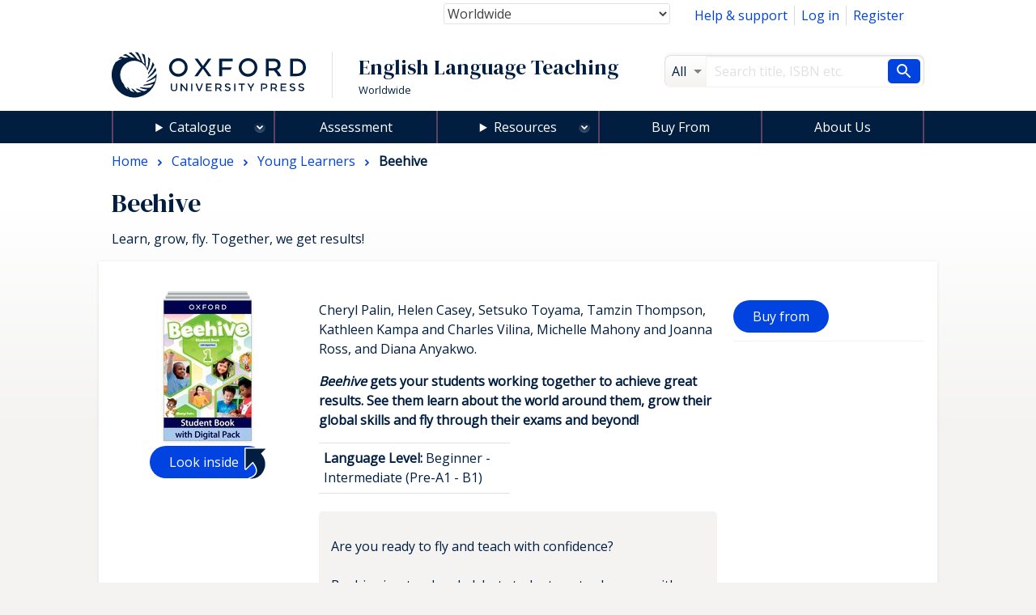

--- FILE ---
content_type: text/html; charset=UTF-8
request_url: https://elt.oup.com/catalogue/items/global/young_learners/beehive/?cc=global&selLanguage=en%27gDjS%20A2?selLanguage=ko
body_size: 1873
content:
<!DOCTYPE html>
<html lang="en">
<head>
    <meta charset="utf-8">
    <meta name="viewport" content="width=device-width, initial-scale=1">
    <title></title>
    <style>
        body {
            font-family: "Arial";
        }
    </style>
    <script type="text/javascript">
    window.awsWafCookieDomainList = [];
    window.gokuProps = {
"key":"AQIDAHjcYu/GjX+QlghicBgQ/7bFaQZ+m5FKCMDnO+vTbNg96AGPFzDGRoVk1PucKlP+MhxTAAAAfjB8BgkqhkiG9w0BBwagbzBtAgEAMGgGCSqGSIb3DQEHATAeBglghkgBZQMEAS4wEQQMcNeJF3+fpW+rUgQDAgEQgDtDL1aca//VQO3N2GCIKDV9y87Z8YVJrfJoldB67wD7IcSd4RKTxreQqQsCzc1FhuRlPOb1IpToZOHf+g==",
          "iv":"CgAETB7HmwAAAOVN",
          "context":"ArAK348YHU1wNy57Oepf7vq/H1QDlRC9fXyUBfxURnh26nClZMG6YmZuaaUgkb9C1Z2v7/IZOYZOqshzeow+BUli2xoXJrqmJuLGkWOemdsAR01e3cp9usWExc1SDE/qacg/kqAuizds4SEfZGgaVyTfaiuykqYSUk87UTTH4DO6MUiuhPce66uTBAioRIOwJJA1z8g4Vv7CZYs1LwRwkqqfOE5TiDdp/LxINsz2PghSzI0wXgK4E3MmDh0mdGBKHuREHrHBj55sq5N4n+eSWu7mCIn+lB1P40hW5QkCnJqmamqelknid6MP9Xtam3MQrgnkpXfu5Bgvkw2DYZg/31RckhQwyrqx8w4W02H2mcytIvAN02g4"
};
    </script>
    <script src="https://e7e0f4e4fada.5e2c0a1e.eu-west-1.token.awswaf.com/e7e0f4e4fada/cbf29e8c31a7/45a09dd66ac4/challenge.js"></script>
</head>
<body>
    <div id="challenge-container"></div>
    <script type="text/javascript">
        AwsWafIntegration.saveReferrer();
        AwsWafIntegration.checkForceRefresh().then((forceRefresh) => {
            if (forceRefresh) {
                AwsWafIntegration.forceRefreshToken().then(() => {
                    window.location.reload(true);
                });
            } else {
                AwsWafIntegration.getToken().then(() => {
                    window.location.reload(true);
                });
            }
        });
    </script>
    <noscript>
        <h1>JavaScript is disabled</h1>
        In order to continue, we need to verify that you're not a robot.
        This requires JavaScript. Enable JavaScript and then reload the page.
    </noscript>
</body>
</html>

--- FILE ---
content_type: text/html;charset=UTF-8
request_url: https://elt.oup.com/catalogue/items/global/young_learners/beehive/?cc=global&selLanguage=en%27gDjS%20A2?selLanguage=ko
body_size: 20344
content:
























	









































	

	

	
		
	










	
		
	
	

<!DOCTYPE html>



<html class="not-signed-in no-js" lang="en'gDjS A2?selLanguage=ko">
		<head>
	<!-- Google Tag Manager -->
<script>(function(w,d,s,l,i){w[l]=w[l]||[];w[l].push({'gtm.start': new Date().getTime(),event:'gtm.js'});var f=d.getElementsByTagName(s)[0],
j=d.createElement(s),dl=l!='dataLayer'?'&l='+l:'';j.async=true;j.src=
'https://www.googletagmanager.com/gtm.js?id='+i+dl;f.parentNode.insertBefore(j,f);
})(window,document,'script','dataLayer','GTM-5MNN7ZS');</script>
<!-- End Google Tag Manager -->
		<meta charset="UTF-8">
		<link rel="preconnect" href="https://fonts.googleapis.com">
		<link rel="dns-prefetch" href="https://fonts.googleapis.com">
		<link rel="preconnect" href="https://fonts.gstatic.com" crossorigin>
		<link href="https://fonts.googleapis.com/css?family=DM+Serif+Display%7COpen+Sans&display=swap" rel="stylesheet">
		<meta name="viewport" content="width=device-width, initial-scale=1">
		<!--[if (gt IE 8)]><!-->
			<link rel="stylesheet" href="https://cf-aws.global.oup.com/system/css/responsive/style.min.css">
		<!--<![endif]-->
			<span itemprop="itemListElement" itemscope itemtype="http://schema.org/ListItem">
			</span>
			<span itemprop="itemListElement" itemscope itemtype="http://schema.org/ListItem">
			</span>
				<title>Beehive | Young Learners | Oxford University Press</title>
<link href="https://plus.google.com/+OUPELTGlobal" rel="publisher" />
<meta name="author" content="Ryan Brown" />
<meta http-equiv="X-UA-Compatible" content="IE=Edge"/>
<link rel="apple-touch-icon-precomposed" href="/system/img/favicon-152.png">
	<meta name="copyright" content="Copyright 2018 - Oxford University Press. All rights reserved." />
<meta name="description" content="&lt;em&gt;Beehive&lt;/em&gt; gets your students working together to achieve great results. See them learn about the world around them, grow their global skills and fly through their exams and beyond!" />
<meta name="keywords" content="oup" />
<link rel="home" href="https://elt.oup.com/" title="Home Page" />
<link rel="sitemap" href="https://elt.oup.com/sitemap.xml" />
<link rel="help" href="https://elt.oup.com/help_support/" title="Site Help" />
<link rel="search" href="https://elt.oup.com/searchresults" title="Search" />
<link rel="accessibility" href="https://elt.oup.com/accessibility" title="Accessibility" />
<link rel="canonical" href="https://elt.oup.com/catalogue/items/global/young_learners/beehive/" />
<link rel="preconnect" href="https://fdslive.oup.com" />
<link rel="preconnect" href="https://access.oup.com" />
<link rel="preconnect" href="https://ssl.google-analytics.com" />
<link rel="dns-prefetch" href="https://fdslive.oup.com" />
<link rel="dns-prefetch" href="https://access.oup.com" />
<link rel="dns-prefetch" href="https://ssl.google-analytics.com" />
<meta property="og:title" content="Beehive | Young Learners | Oxford University Press" />
<meta property="og:description" content="&lt;em&gt;Beehive&lt;/em&gt; gets your students working together to achieve great results. See them learn about the world around them, grow their global skills and fly through their exams and beyond!" />
<meta property="og:url" content="https://elt.oup.com/catalogue/items/global/young_learners/beehive/" />
<meta property="og:image" content="https://cf-aws.global.oup.com/system/img/oxford-university-press-symbol.png" />
<meta property="og:image:width" content="300" />
<meta property="og:image:height" content="300" />
<meta property="og:image:alt" content="Oxford University Press" />
<script src="https://cf-aws.global.oup.com/system/js/responsive/libs/jquery.js"></script>
<!--<script type="text/javascript" src="/system/js/responsive/featureDetection.min.js"></script>  -->
	</head>
	<body>
	<!-- Google Tag Manager (noscript) -->
<noscript><iframe src="https://www.googletagmanager.com/ns.html?id=GTM-5MNN7ZS"
height="0" width="0" style="display:none;visibility:hidden"></iframe></noscript>
<!-- End Google Tag Manager (noscript) -->
	 	<a class="a11yLink" href="#content" accesskey="s" tabindex="1">Skip to content</a>
<!-- <div id="cookieMessage" class="cookieMessage" hidden>
			<div class="row">
				<div class="col small-12">
					<div id="cookieMessage_content" class="cookieMessage_content">
					</div>
				</div>
			</div>
		</div>  -->
 		<header>
			<div class="row">
				<div class="col">
<div class="topNav">
	<nav class="flRight">
	<ul class="horizontalNav flLeft">
		<li class="horizontalNav_item"><a href="/help_support/?cc=global&selLanguage=en&mode=hub">Help &amp; support</a></li>
		<li class="horizontalNav_item" id="elt-header-basket" data-ajax="/ajax_response/responsiveMainHeader.jsp?cc=global&selLanguage=en'gDjS A2?selLanguage=ko" data-ajax-trigger-on-load data-ajax-populate="#elt-header-basket">
		</li>
				<input type="hidden" id="isShowOrderHistory" name="isShowOrderHistory" value="hide"/>
		<input type="hidden" id="isShowMyEnglish" value="true">
		 <li class="horizontalNav_item hideSignedIn"><a href="https://access.oup.com/eac/login.htm?url=https%3a%2f%2felt.oup.com%2fsecure%2flogin_success%3fcc%3dglobal%26selLanguage%3den'gDjS%2bA2%253fselLanguage%253dko&cc=GLOBAL&selLanguage=en'gDjS+A2%3fselLanguage%3dko">Log in</a></li>
		<li class="horizontalNav_item hideSignedIn"><a href="https://access.oup.com/eac/register.htm?prodId=8FE6FD5B-F136-4A86-A9FB-7AC3724A8298&cc=GLOBAL&selLanguage=en'gDjS+A2%3fselLanguage%3dko">Register</a></li>
		<li class="horizontalNav_item horizontalNav_item--hasDropdown hideNotSignedIn">
		<button class="horizontalNav_toggle" role="button"
         aria-haspopup="true" aria-expanded="false">
			Hello <strong class="js-eacUsername">{{USERNAME}}</strong></button>
			<ul class="horizontalNav_dropdown list list--lined">
				<li class="horizontalNav_dropdownItem "><a class="arrowBefore" href="https://access.oup.com/eac/profile.htm?cc=GLOBAL&selLanguage=en'gDjS+A2%3fselLanguage%3dko">Your Profile</a></li>
				<li class="horizontalNav_dropdownItem">
					<a class="arrowBefore" href="https://access.oup.com/eac/logout.htm?url=https%3a%2f%2felt.oup.com%2fgeneral_content%2fglobal%2flogout_success%3fcc%3dglobal%26selLanguage%3den'gDjS%2bA2%253fselLanguage%253dko">Log out</a>
				</li>
			</ul>
		</li>
			<li class="horizontalNav_item hideNotSignedIn"><a class="horizontalNav_button" href="/myenglish/?cc=global&selLanguage=en&mode=hub" >My English</a></li>	
		</ul>
	</nav>
	<div class="topNav_selectGroup">	
<form action="https://elt.oup.com/catalogue/items/global/young_learners/beehive/">
	<!--Part 1 of code change start for ELTWEBENH-30-->
	<label class="topNav_selectGroup hideVisually" for="country-select">Country:</label>
	<select class="topNav_select" name="cc" id="country-select" tabindex="2" data-country-select >
	<!--code change end for ELTWENEH-30-->	
			<option value="af" >Afghanistan</option>
			<option value="ax" >Åland Islands</option>
			<option value="al" >Albania</option>
			<option value="dz" >Algeria</option>
			<option value="as" >American Samoa</option>
			<option value="ad" >Andorra</option>
			<option value="ao" >Angola</option>
			<option value="ai" >Anguilla</option>
			<option value="aq" >Antarctica</option>
			<option value="ag" >Antigua and Barbuda</option>
			<option value="ar" >Argentina</option>
			<option value="am" >Armenia</option>
			<option value="aw" >Aruba</option>
			<option value="au" >Australia</option>
			<option value="at" >Austria</option>
			<option value="az" >Azerbaijan</option>
			<option value="bs" >Bahamas</option>
			<option value="bh" >Bahrain</option>
			<option value="bd" >Bangladesh</option>
			<option value="bb" >Barbados</option>
			<option value="by" >Belarus</option>
			<option value="be" >Belgium</option>
			<option value="bz" >Belize</option>
			<option value="bj" >Benin</option>
			<option value="bm" >Bermuda</option>
			<option value="bt" >Bhutan</option>
			<option value="bo" >Bolivia,Plurinational State of</option>
			<option value="ba" >Bosnia and Herzegovina</option>
			<option value="bw" >Botswana</option>
			<option value="bv" >Bouvet Island</option>
			<option value="br" >Brazil</option>
			<option value="io" >British Indian Ocean Territory</option>
			<option value="bn" >Brunei Darussalam</option>
			<option value="bg" >Bulgaria</option>
			<option value="bf" >Burkina Faso</option>
			<option value="bi" >Burundi</option>
			<option value="kh" >Cambodia</option>
			<option value="cm" >Cameroon</option>
			<option value="ca" >Canada</option>
			<option value="cv" >Cape Verde</option>
			<option value="ky" >Cayman Islands</option>
			<option value="cf" >Central African Republic</option>
			<option value="td" >Chad</option>
			<option value="cl" >Chile</option>
			<option value="cn" >China</option>
			<option value="cx" >Christmas Island</option>
			<option value="cc" >Cocos (Keeling) Islands</option>
			<option value="co" >Colombia</option>
			<option value="km" >Comoros</option>
			<option value="cd" >Congo,The Democratic Republic of the</option>
			<option value="cg" >Congo</option>
			<option value="ck" >Cook Islands</option>
			<option value="cr" >Costa Rica</option>
			<option value="hr" >Croatia</option>
			<option value="cu" >Cuba</option>
			<option value="cy" >Cyprus</option>
			<option value="cz" >Czech Republic</option>
			<option value="ci" >Côte d'Ivoire</option>
			<option value="dk" >Denmark</option>
			<option value="dj" >Djibouti</option>
			<option value="dm" >Dominica</option>
			<option value="do" >Dominican Republic</option>
			<option value="ec" >Ecuador</option>
			<option value="eg" >Egypt</option>
			<option value="sv" >El Salvador</option>
			<option value="gq" >Equatorial Guinea</option>
			<option value="er" >Eritrea</option>
			<option value="ee" >Estonia</option>
			<option value="et" >Ethiopia</option>
			<option value="fk" >Falkland Islands (Malvinas)</option>
			<option value="fo" >Faroe Islands</option>
			<option value="fj" >Fiji</option>
			<option value="fi" >Finland</option>
			<option value="fr" >France</option>
			<option value="gf" >French Guiana</option>
			<option value="pf" >French Polynesia</option>
			<option value="tf" >French Southern Territories</option>
			<option value="ga" >Gabon</option>
			<option value="gm" >Gambia</option>
			<option value="ge" >Georgia</option>
			<option value="de" >Germany and Austria</option>
			<option value="gh" >Ghana</option>
			<option value="gi" >Gibraltar</option>
			<option value="gr" >Greece and Cyprus</option>
			<option value="gl" >Greenland</option>
			<option value="gd" >Grenada</option>
			<option value="gp" >Guadeloupe</option>
			<option value="gu" >Guam</option>
			<option value="gt" >Guatemala and Central America</option>
			<option value="gg" >Guernsey</option>
			<option value="gn" >Guinea</option>
			<option value="gw" >Guinea-Bissau</option>
			<option value="gy" >Guyana</option>
			<option value="ht" >Haiti</option>
			<option value="hm" >Heard Island and McDonald Islands</option>
			<option value="va" >Holy See (Vatican City State)</option>
			<option value="hn" >Honduras</option>
			<option value="hk" >Hong Kong</option>
			<option value="hu" >Hungary</option>
			<option value="is" >Iceland</option>
			<option value="in" >India</option>
			<option value="id" >Indonesia</option>
			<option value="ir" >Iran,Islamic Republic of</option>
			<option value="iq" >Iraq</option>
			<option value="ie" >Ireland</option>
			<option value="im" >Isle of Man</option>
			<option value="il" >Israel</option>
			<option value="it" >Italy</option>
			<option value="jm" >Jamaica</option>
			<option value="jp" >Japan</option>
			<option value="je" >Jersey</option>
			<option value="jo" >Jordan</option>
			<option value="kz" >Kazakhstan</option>
			<option value="ke" >Kenya</option>
			<option value="kr" >Korea, Republic of</option>
			<option value="ki" >Kiribati</option>
			<option value="kw" >Kuwait</option>
			<option value="kg" >Kyrgyzstan</option>
			<option value="la" >Lao People's Democratic Republic</option>
			<option value="lv" >Latvia</option>
			<option value="lb" >Lebanon</option>
			<option value="ls" >Lesotho</option>
			<option value="lr" >Liberia</option>
			<option value="ly" >Libyan Arab Jamahiriya</option>
			<option value="li" >Liechtenstein</option>
			<option value="lt" >Lithuania</option>
			<option value="lu" >Luxembourg</option>
			<option value="mo" >Macao</option>
			<option value="mk" >Republic of North Macedonia</option>
			<option value="mg" >Madagascar</option>
			<option value="mw" >Malawi</option>
			<option value="my" >Malaysia</option>
			<option value="mv" >Maldives</option>
			<option value="ml" >Mali</option>
			<option value="mt" >Malta</option>
			<option value="mh" >Marshall Islands</option>
			<option value="mq" >Martinique</option>
			<option value="mr" >Mauritania</option>
			<option value="mu" >Mauritius</option>
			<option value="yt" >Mayotte</option>
			<option value="mx" >Mexico</option>
			<option value="fm" >Micronesia,Federated States of</option>
			<option value="md" >Moldova,Republic of</option>
			<option value="mc" >Monaco</option>
			<option value="mn" >Mongolia</option>
			<option value="me" >Montenegro</option>
			<option value="ms" >Montserrat</option>
			<option value="ma" >Morocco</option>
			<option value="mz" >Mozambique</option>
			<option value="mm" >Myanmar</option>
			<option value="na" >Namibia</option>
			<option value="nr" >Nauru</option>
			<option value="np" >Nepal</option>
			<option value="nl" >Netherlands</option>
			<option value="an" >Netherlands Antilles</option>
			<option value="nz" >New Zealand</option>
			<option value="ni" >Nicaragua</option>
			<option value="ne" >Niger</option>
			<option value="ng" >Nigeria</option>
			<option value="nu" >Niue</option>
			<option value="nf" >Norfolk Island</option>
			<option value="mp" >Northern Mariana Islands</option>
			<option value="no" >Norway</option>
			<option value="om" >Oman</option>
			<option value="pk" >Pakistan</option>
			<option value="pw" >Palau</option>
			<option value="ps" >Palestinian Territory,Occupied</option>
			<option value="pa" >Panama</option>
			<option value="pg" >Papua New Guinea</option>
			<option value="py" >Paraguay</option>
			<option value="pe" >Peru</option>
			<option value="ph" >Philippines</option>
			<option value="pn" >Pitcairn</option>
			<option value="pl" >Poland</option>
			<option value="pt" >Portugal</option>
			<option value="pr" >Puerto Rico</option>
			<option value="qa" >Qatar</option>
			<option value="ro" >Romania</option>
			<option value="ru" >Russian Federation</option>
			<option value="rw" >Rwanda</option>
			<option value="re" >Réunion</option>
			<option value="bl" >Saint Barthélemy</option>
			<option value="sh" >Saint Helena,Ascension and Tristan da Cunha</option>
			<option value="kn" >Saint Kitts and Nevis</option>
			<option value="lc" >Saint Lucia</option>
			<option value="mf" >Saint Martin</option>
			<option value="pm" >Saint Pierre and Miquelon</option>
			<option value="vc" >Saint Vincent and the Grenadines</option>
			<option value="ws" >Samoa</option>
			<option value="sm" >San Marino</option>
			<option value="st" >Sao Tome and Principe</option>
			<option value="sa" >Saudi Arabia</option>
			<option value="sn" >Senegal</option>
			<option value="rs" >Serbia</option>
			<option value="sc" >Seychelles</option>
			<option value="sl" >Sierra Leone</option>
			<option value="sg" >Singapore</option>
			<option value="sk" >Slovakia</option>
			<option value="si" >Slovenia</option>
			<option value="sb" >Solomon Islands</option>
			<option value="so" >Somalia</option>
			<option value="za" >South Africa</option>
			<option value="gs" >South Georgia And The South Sandwich Islands</option>
			<option value="es" >Spain</option>
			<option value="lk" >Sri Lanka</option>
			<option value="sd" >Sudan</option>
			<option value="sr" >Suriname</option>
			<option value="sj" >Svalbard And Jan Mayen</option>
			<option value="sz" >Swaziland</option>
			<option value="se" >Sweden</option>
			<option value="ch" >Switzerland and Liechtenstein</option>
			<option value="sy" >Syrian Arab Republic</option>
			<option value="tw" >Taiwan</option>
			<option value="tj" >Tajikistan</option>
			<option value="tz" >Tanzania,United Republic of</option>
			<option value="th" >Thailand</option>
			<option value="tl" >Timor-Leste</option>
			<option value="tg" >Togo</option>
			<option value="tk" >Tokelau</option>
			<option value="to" >Tonga</option>
			<option value="tt" >Trinidad and Tobago</option>
			<option value="tn" >Tunisia</option>
			<option value="tr" >Türkiye</option>
			<option value="tm" >Turkmenistan</option>
			<option value="tc" >Turks and Caicos Islands</option>
			<option value="tv" >Tuvalu</option>
			<option value="ug" >Uganda</option>
			<option value="ua" >Ukraine</option>
			<option value="ae" >United Arab Emirates</option>
			<option value="gb" >United Kingdom and Ireland</option>
			<option value="us" >United States</option>
			<option value="um" >United States Minor Outlying Islands</option>
			<option value="uy" >Uruguay</option>
			<option value="uz" >Uzbekistan</option>
			<option value="vu" >Vanuatu</option>
			<option value="ve" >Venezuela,Bolivarian Republic of</option>
			<option value="vn" >Vietnam</option>
			<option value="vg" >Virgin Islands,British</option>
			<option value="vi" >Virgin Islands,U.S.</option>
			<option value="wf" >Wallis And Futuna</option>
			<option value="eh" >Western Sahara</option>
			<option value="ye" >Yemen</option>
			<option value="cd" >Zaire</option>
			<option value="zm" >Zambia</option>
			<option value="zw" >Zimbabwe</option>
			<option value="global" selected="selected">Worldwide</option>
	</select>
	<button type="submit" class="horizontalNav_button flRight hideJs">Update country and language</button>	
</form>
	</div>
</div>
<div class="row">	
	<div role="banner" class="col large-8 siteTitleCol">
		<div class="siteTitle">
			<a href="https://elt.oup.com/?cc=global&selLanguage=en'gDjS+A2%3fselLanguage%3dko" title="Oxford University Press English Language Teaching home" class="siteTitle_logo">
				<img  class="siteTitle_logoImg" width="240" height="56" alt="Oxford University Press English Language Teaching home" src="https://cf-aws.global.oup.com/system/img/oup-logo.svg" />
			</a>
		<span class="siteTitle_headings">
			<span class="siteTitle_division">English Language Teaching</span>
	    				<span class="siteTitle_country">Worldwide</span>
		</span>
		</div>
	</div>
	<div role="search" class="col large-4 searchFormCol">
		<form action="/searchresults" id="search" class="searchForm" method="get">
			<input type="hidden" name="cc" value="global" />
<input type="hidden" name="selLanguage" value="en'gDjS A2?selLanguage=ko" />
<input type="hidden" name="searchtype" value="cat" />
<div class="searchForm_area">
	<span class="searchForm_areaLabel"  title="All">
		All
	</span>
	<select name="fq" id="searcharea" class="searchForm_areaSelect" title="All" >
		<option value="">All</option>
				<option value='searchtype_facet:"catalogue"'>Catalogue</option>
				<option value='searchtype_facet:"students"'>Learning Resources</option>
				<option value='searchtype_facet:"teachers"'>Teaching Resources</option>
				<option value='searchtype_facet:"parents"'>Parents' Resources</option>
				<option value='searchtype_facet:"events"'>Events &amp; Webinars</option>
	</select>
</div>
<div class="searchForm_areaInputSize">
	<label class="hideVisually" for="searchInput">Search</label>
		<input type="text" size="30" id="searchInput" class="searchForm_areaInput" name="q" value="" accesskey="4" placeholder="Search title, ISBN etc." />
</div>
<button type="submit" class="searchForm_button" value="Search" title="Search"> <span class="sr-only">Search</span></button>
		</form>
	</div>
</div>
				</div>
			</div>
			<!-- <nav class="mainNav hideForSmall"> -->
			<nav id="mainMenu" aria-label="Main Navigation">
<ul>
	<li class="menuOption menuOption--isExpandable menuOption--hasMegaMenu">
	 <details>
	<summary class="menuOption__link"><a 
class="mainNav_link mainNav_link--hasMegaMenu mainNav_link--currentPage"class="mainNav_link mainNav_link--hasMegaMenu mainNav_link--currentPage" href="https://elt.oup.com/cat/?cc=global&selLanguage=en'gDjS A2?selLanguage=ko">Catalogue</a></summary>
		<div class="menuOption__megaMenu">
				<details class="megaMenu__col">
					<summary class="megaMenu__colTitle">Courses</summary>
					<div class="megaMenu__wrapper">
					<ul class="list list--lined">
							<li><a href="/cat/courses/pre-school_children/?cc=global&selLanguage=en&mode=hub" >Pre-School Children</a></li>
							<li><a href="/cat/courses/young_learners/?cc=global&selLanguage=en&mode=hub" >Young Learners</a></li>
							<li><a href="/cat/courses/adult_young_adult/?cc=global&selLanguage=en&mode=hub" >Teaching Adults/Young Adults</a></li>
							<li><a href="/cat/courses/teens/?cc=global&selLanguage=en&mode=hub" >Teenagers</a></li>
					</ul>
				</div>
				</details>
			<details class="megaMenu__col">
				<summary class="megaMenu__colTitle">Teaching and Learning</summary>
				<div class="megaMenu__wrapper">
				<ul class="list list--lined">
								<li><a href="/cat/subjects/linguistics/?cc=global&selLanguage=en'gDjS A2?selLanguage=ko" >Applied Linguistics</a></li>
								<li><a href="/cat/subjects/exams_and_testing/?cc=global&selLanguage=en'gDjS A2?selLanguage=ko" >Assessment</a></li>
								<li><a href="/cat/subjects/business_and_english/?cc=global&selLanguage=en'gDjS A2?selLanguage=ko" >Business & English for Specific Purposes</a></li>
								<li><a href="/cat/subjects/clil/?cc=global&selLanguage=en'gDjS A2?selLanguage=ko" >CLIL</a></li>
								<li><a href="/cat/subjects/dictionaries/?cc=global&selLanguage=en'gDjS A2?selLanguage=ko" >Dictionaries & Reference</a></li>
								<li><a href="/cat/subjects/academic_english/?cc=global&selLanguage=en'gDjS A2?selLanguage=ko" >English for Academic Purposes</a></li>
								<li><a href="/cat/subjects/graded_reading/?cc=global&selLanguage=en'gDjS A2?selLanguage=ko" >Graded Readers</a></li>
								<li><a href="/cat/subjects/grammar_vocab/?cc=global&selLanguage=en'gDjS A2?selLanguage=ko" >Grammar & Vocabulary</a></li>
								<li><a href="/cat/subjects/professional_development/?cc=global&selLanguage=en'gDjS A2?selLanguage=ko" >Professional Development</a></li>
								<li><a href="/cat/subjects/pronunciation/?cc=global&selLanguage=en'gDjS A2?selLanguage=ko" >Pronunciation</a></li>
								<li><a href="/cat/subjects/skills/?cc=global&selLanguage=en'gDjS A2?selLanguage=ko" >Skills</a></li>
								<li><a href="/cat/subjects/oxford-reading-club/?cc=global&selLanguage=en'gDjS A2?selLanguage=ko" >Oxford Reading Club</a></li>
				</ul>
		  	</div>
		  	</details>
				<details class="megaMenu__col">
				<summary class="megaMenu__colTitle">Title or Series</summary>
					<div class="megaMenu__wrapper">
				  	<ul class="list list--lined">
									<li><a href="/catalogue/items/global/young_learners/blue-dot/?cc=global&selLanguage=en&mode=hub">
Blue Dot
</a></li>
									<li><a href="/catalogue/items/global/young_learners/brighter-ideas/?cc=global&selLanguage=en&mode=hub">
Brighter Ideas
</a></li>
									<li><a href="/catalogue/items/global/adult_courses/english-file-fifth-edition/?cc=global&selLanguage=en&mode=hub">
English File fifth edition
</a></li>
									<li><a href="/catalogue/items/global/young_learners/everybody-up/?cc=global&selLanguage=en&mode=hub">
Everybody Up
</a></li>
									<li><a href="/catalogue/items/global/teenagers/insight-2e/?cc=global&selLanguage=en&mode=hub">
Insight
</a></li>
									<li><a href="/catalogue/items/global/teenagers/life-vision/?cc=global&selLanguage=en&mode=hub">
Life Vision
</a></li>
									<li><a href="/catalogue/items/global/teenagers/link-it-second-edition/?cc=global&selLanguage=en&mode=hub">
Link It!
</a></li>
									<li><a href="/catalogue/items/global/dictionaries/oxford-advanced-learners-dictionary/?cc=global&selLanguage=en&mode=hub">
Oxford Advanced Learner's Dictionary
</a></li>
									<li><a href="/catalogue/items/global/teacher_development/oxford_handbooks_for_language_teachers/?cc=global&selLanguage=en&mode=hub">
Oxford Handbooks for Language Teachers
</a></li>
									<li><a href="/catalogue/items/global/skills/q-skills-for-success-fourth-edition/?cc=global&selLanguage=en&mode=hub">
Q: Skills for Success Fourth Edition
</a></li>
									<li><a href="/catalogue/items/global/graded_readers/speedy_readers/?cc=global&selLanguage=en&mode=hub">
Speedy Readers
</a></li>
								<li>
									<a href="https://elt.oup.com/cat/brands/?cc=global&selLanguage=en">
										<span class="arrowAfter">See all</span>
									</a>
								</li>
					</ul>
			  	</div>
			  	</details>
		</div>
		</details>
	</li>
	<li class="menuOption">
    <a 
        class="menuOption__link" 
class="mainNav_link" 
        href="/feature/global/oxford-english-assessment/?cc=global&selLanguage=en'gDjS A2?selLanguage=ko">
        Assessment
    </a>
</li>
<li class="menuOption menuOption--isExpandable menuOption--hasDropdown">
    <details>
        <summary class="menuOption__link">Resources</summary>
        <div class="menuOption__dropdown">
            <ul class="list list--lined">
                <li><a 
class="mainNav_link" href="/feature/global/oxfordenglishhub/?cc=global&selLanguage=en'gDjS A2?selLanguage=ko">Oxford English Hub</a></li>
                <li><a 
class="mainNav_link" href="/teachersclub/?cc=global&selLanguage=en'gDjS A2?selLanguage=ko">Teacher Resources</a></li>
                <li><a 
class="mainNav_link" href="/learning_resources/?cc=global&selLanguage=en'gDjS A2?selLanguage=ko">Learner Resources</a></li>
            </ul>
        </div>
    </details>
</li>
<li class="menuOption">
    <a 
     class="menuOption__link" 
class="mainNav_link" 
        href="/buy?cc=global&selLanguage=en'gDjS A2?selLanguage=ko"
    >
        Buy From
    </a>
</li>
<li class="menuOption">
    <a 
        class="menuOption__link" 
class="mainNav_link" 
        href="/feature/global/chooseoxford/?cc=global&selLanguage=en'gDjS A2?selLanguage=ko"
    >
        About Us
    </a>
</li>
</ul>
</nav>
		</header>
<a hidden href="#content" accesskey="s">Skip to content</a>
<main class="content" id="content" role="main">
	<header class="pageHeader">
			<nav class="breadcrumb" itemscope itemtype="http://schema.org/BreadcrumbList">
		  		<span itemprop="itemListElement" itemscope itemtype="http://schema.org/ListItem">
		  			<a itemprop="item" href="/?cc=global&selLanguage=en'gDjS A2?selLanguage=ko" class="breadcrumb_item"  title="Browse to:Home">
			  			<span itemprop="name">Home</span>
			  		</a><meta itemprop="position" content="1"/>	
			  	</span>
									<span itemprop="itemListElement" itemscope itemtype="http://schema.org/ListItem">
										<a class="breadcrumb_item" itemprop="item" href="/cat/?cc=global&selLanguage=en&mode=hub" title="Browse to: Catalogue ">
											<span itemprop="name">Catalogue</span>
										</a><meta itemprop="position" content="2"/>
									</span>
									<span itemprop="itemListElement" itemscope itemtype="http://schema.org/ListItem">
										<a class="breadcrumb_item" itemprop="item" href="/cat/courses/young_learners/?cc=global&selLanguage=en&mode=hub" title="Browse to: Young Learners ">
											<span itemprop="name">Young Learners</span>
										</a><meta itemprop="position" content="3"/>
									</span>
		 		<span itemprop="itemListElement" itemscope itemtype="http://schema.org/ListItem">
						<span class="breadcrumb_item breadcrumb_item--currentPage"
							itemprop="name"> Beehive
						</span>	
						<meta itemprop="position" content="4"/>
				</span>
			</nav>
	 	<h1 class="pageHeader_title">Beehive</h1>
		<p class="pageHeader_subtitle">Learn, grow, fly. Together, we get results!</p>
	</header>
			<input type="hidden" id="keyValue_tab" value="beehive">
	<input type="hidden" id="hField" value="Teacher's Cataloge Tab">	
<script type="text/javascript">
function setTabParameter() {
            var tabValue=document.getElementById("hField").value;            
            var keyValue = document.getElementById("keyValue_tab").value;
          	var key_from_session = 'null';
	     	var metaTags=document.getElementsByTagName("meta");
			var metaTagContent = "";	
			var tabFound = false;
			var tabValue_session = "null";                         
       }
     window.onload=setTabParameter(); 
</script>
	<article class="pageTabContent catalogueEntry" itemscope itemtype="http://schema.org/Book">
		<div class="box">
			<div class="row">
					<div class="col small-6 medium-3">
 	<div class="textCenter">
 			<span class="cover cover--multiple">
			<img alt="Beehive" src="https://cf-aws.global.oup.com/covers/mediumw/9780194845656_mediumw.jpg" />		
		</span>
	</div>
	<div class="textCenter">
<button class="lookInsideButton"  data-look-inside="/mediaplayernew/index.html?data=/promotional/media_items/global/beehive&logo=no" title="Look inside"  >
			Look inside
</button>
		<p class="sharePrint catalogueEntry_sharePrint hideForSmall">
			<a class="sharePrint_share" target="_blank" href="https://www.addthis.com/bookmark.php?v=20">Share</a>
			<a class="sharePrint_print" href="javascript:print();">Print</a>
		</p>
	</div>
</div>
				<div class="col small-6 medium-3 medium-push-6">
					<div id="addToBasket" class="addToBasket catalogueEntry_addToBasket">
<div id="siteChoicePopup" class="hideJs">
    <h2>Hello</h2>
	<p>You can visit our worldwide website for our globally available teaching resources, or visit our local website for  for products, events and materials for your area.</p>
	<p>Please choose below:</p>
	<ul>
		<li><strong>
			<a class="arrowAfter" href="?cc=global&selLanguage=en">Visit the worldwide site</a>
		</strong></li>
		<li><strong><a class="arrowAfter" href="">Visit the site for </a></strong></li>
	</ul>
	<noscript><hr></noscript>	
</div>
	<p>
		<a class="button button--fullWidth button--textCenter button--noArrow" title="Buy from" data-buy-from="/buyfrom/popup/responsiveBuyfrom.jsp?cc=global&selLanguage=en'gDjS A2?selLanguage=ko&productId=13937304" href="/buyfrom/popup/responsiveBuyfrom.jsp?cc=global&selLanguage=en'gDjS A2?selLanguage=ko&productId=13937304">Buy from</a>
	</p>
					</div>
				</div>
					<div class="verticalSpacer hideForMedium hideForLarge"></div>
					<div class="col medium-6 medium-pull-3">
<p>
</p>
	<p itemprop="author">
		Cheryl Palin, Helen Casey, Setsuko Toyama, Tamzin Thompson, Kathleen Kampa and Charles Vilina, Michelle Mahony and Joanna Ross, and Diana Anyakwo. 
	</p>
	<p class="catalogueEntry_shortDescription"><em>Beehive</em> gets your students working together to achieve great results. See them learn about the world around them, grow their global skills and fly through their exams and beyond!</p>
		<div class="row">
			<div class="col medium-6">
				<ul class="list list--lined list--linedTopBottom">
			  			<li><strong>Language Level: </strong>Beginner - Intermediate (Pre-A1 - B1)</li>
		  		</ul>
	  		</div>
	 	</div>
	<div class="catalogueEntry_overview">
 	 	<p>Are you ready to fly and teach with confidence?<br/><br/>Beehive is a teacher-led, but student-centred course with a strong emphasis on vocabulary and grammar that will prepare your students for exam success. Take a look inside and you'll find clearly structured lessons, a comprehensive grammar and vocabulary syllabus, fun characters, real world content and exciting projects.<br/><br/>Whether you're learning face to face, remotely or both, <em>Beehive</em> offers flexible learning tools for every situation.</p>
	</div>
	<ul class="list list--ticks catalogueEntry_componentList">
		<li> Student Book (print) </li>
<li> Workbook (print) </li>
<li> Online Practice (Students - 2 years' access) </li>
<li> Student e-book (2 years' access) </li>
<li> Workbook e-book (2 years' access) </li>
<li> Student Resources (2 years' access) </li>
<li> Teacher's Guide (print) </li>
<li> Online Practice (Teachers - 4 years' access) </li>
<li> Classroom Presentation Tools (Student Book, Workbook and Phonics & Literacy - 4 years' access) </li>
<li> Teacher Resources (4 years' access) </li>
<li> Classroom Resources Pack </li>
	</ul>
					</div>
			</div>
		</div>
			<div class="row">
				<div class="col large-9">
		<div class="box box--noPadding tabs" data-tabs="">
			<div class="tabs_tabBar">
					<a class="tabs_tab tabs_tab--currentTab" href="#tab1" role="tab" aria-selected="true" aria-expanded="true">
								Key features
					</a>
					<a class="tabs_tab" href="#tab2" role="tab" aria-selected="false">
								Read more...
					</a>
					<a class="tabs_tab" href="#tab3" role="tab" aria-selected="false">
								Compare digital packs
					</a>
					<a class="tabs_tab" href="#tab4" role="tab" aria-selected="false">
								Digital
					</a>
			</div>
				<h2 class="tabs_tabTitle">
					<a class="tabs_tabTitleLink tabs_tabTitleLink--currentTab" href="#tab1">
								Key features
					</a>
				</h2>
				<div id="tab1" class="tabs_content tabs_content--currentTab">
						<ul class="list">
							<li> Comprehensive grammar and vocabulary syllabus based on the Oxford English Learning Framework and course-integrated assessment help students to achieve exam success </li>
<li> Easy-to-teach approach with rich support empowers you to teach with confidence </li>
<li> “Team Up” tasks and projects help students grow their global skills of communication and collaboration </li>
<li> “Think, feel, grow” activities guide students' social and emotional awareness and wellbeing </li>
<li> Stories and videos bring international culture alive, encouraging students to learn about the world and become global citizens </li>
<li> Assessment for Learning tools and guidance help students to accelerate their progress and achieve their goals at each stage of the learning journey </li>
						</ul>
			</div>
				<h2 class="tabs_tabTitle">
					<a class="tabs_tabTitleLink" href="#tab2">
								Read more...
					</a>
				</h2>
				<div id="tab2" class="tabs_content">
						Today's young learners belong to a generation of busy and curious minds, eager to understand the changing world around them. <em>Beehive</em> guides young learners to learn about the world while helping them to gain the life skills and exam results they need to thrive.<br/><br/><em>Beehive</em> combines a comprehensive grammar and vocabulary syllabus with an exciting collaborative learning approach, so you can be confident that your students are learning broader life skills at the same time as staying focused on exam success.<br/><br/>Building on the methodology that teachers know and love from Family & Friends, Beehive introduces a modern, vibrant and collaborative approach to learning. Team Up! tasks, where students work together to complete a fun activity, will develop not only their language skills, but also creativity, team working and critical thinking. <br/><br/>Think, feel, grow activities help students to understand and express their emotions, which adds to their sense of wellbeing. With every unit offering interesting videos and stories from all over the world, <em>Beehive</em> brings international culture alive and empowers students to become global citizens.<br/><br/><em>Beehive</em> includes an Assessment for Learning package to help you propel learners forward. Our lesson features, teacher's notes and tests are focused on helping learners to continually reach for their goals, accelerate their progress, and go further with support for regular informal assessment and effective feedback.<br/><br/>Professional Development support helps you get started with <em>Beehive</em>. Watch video tutorials to set up your course, access focus and position papers for expert advice and bite-sized guidance on key issues and take short professional development modules for an introduction to key methodologies used in Beehive.<br/><br/>All your digital course materials and resources are accessed via the Oxford English Hub - a launchpad for learning:<a href="https://www.oxfordenglishhub.com"> www.oxfordenglishhub.com.</a>
			</div>
				<h2 class="tabs_tabTitle">
					<a class="tabs_tabTitleLink" href="#tab3">
								Compare digital packs
					</a>
				</h2>
				<div id="tab3" class="tabs_content">
						<h3>Student packs</h3>
<table class="table table--striped table--fullWidth">
<thead>
<tr>
<th></th>
<th>Student Book with Online Practice</th>
<th>Student Digital Pack</th>
<th>Student Book with Digital Pack</th>
</tr>
</thead>
<tbody>
<tr>
<td colspan="4" style="border:1px solid #d9d9d9"><h4>Learn</h4></td>
</tr>
<tr>
<td>Student Book (print)</td>
<td>&#x2714;</td>
<td></td>
<td>&#x2714;</td>
</tr>
<tr>
<td>Student Book e-book</td>
<td></td>
<td>&#x2714;</td>
<td>&#x2714;</td>
</tr>
<tr>
<td>Student Resources</td>
<td>&#x2714;</td>
<td>&#x2714;</td>
<td>&#x2714;</td>
</tr>
<tr>
<td colspan="4" style="border:1px solid #d9d9d9"><h4>Practice</h4></td>
</tr>
<tr>
<td>Workbook e-book</td>
<td></td>
<td>&#x2714;</td>
<td>&#x2714;</td>
</tr>
<tr>
<td>Online Practice (for students)</td>
<td>&#x2714;</td>
<td>&#x2714;</td>
<td>&#x2714;</td>
</tr>
    </tbody>
</table>
<h3>Teacher packs</h3>
<table class="table table--striped table--fullWidth">
<thead>
<tr>
<th></th>
<th>Teacher's Guide with Digital Pack</th>
<th>Teacher Digital Pack</th>
</tr>
</thead>
<tbody>
<tr>
<td colspan="3" style="border:1px solid #d9d9d9"><h4>Teach</h4></td>
</tr>
<tr>
<td>Teacher's Guide (print)</td>
<td>&#x2714;</td>
<td></td>
</tr>
<tr>
<td>Digital Teacher's Guide (PDF)</td>
<td>&#x2714;</td>
<td>&#x2714;</td>
</tr>
<tr>
<td>Teacher's Resources</td>
<td>&#x2714;</td>
<td>&#x2714;</td>
</tr>
<tr>
<td>Student Book Classroom Presentation    Tool</td>
<td>&#x2714;</td>
<td>&#x2714;</td>
</tr>
<tr style="background:#fff">
<td colspan="3" style="border:1px solid #d9d9d9"><h4>Set practice</h4></td>
</tr>
<tr>
<td>Workbook Classroom Presentation Tool</td>
<td>&#x2714;</td>
<td>&#x2714;</td>
</tr>
<tr>
<td>Online Practice (for teachers)</td>
<td>&#x2714;</td>
<td>&#x2714;</td>
</tr>
<tr>
<td colspan="3" style="border:1px solid #d9d9d9"><h4>Assess</h4></td>
</tr>
<tr>
<td>Assessment </td>
<td>&#x2714;</td>
<td>&#x2714;</td>
</tr>
    </tbody>
</table>
			</div>
				<h2 class="tabs_tabTitle">
					<a class="tabs_tabTitleLink" href="#tab4">
								Digital
					</a>
				</h2>
				<div id="tab4" class="tabs_content">
						<h3>Classroom Presentation Tools</h3>
<ul class='list'><li>Deliver engaging lessons - bring your coursebooks to life in the classroom. Simply present your learning resources on screen for highly engaging lessons either face to face or online.</li><li>Create an interactive learning experience - instantly play audio and video, launch fun activities and games, show answers, present scripts and expand images for discussion, all from the front of the class.</li>
<li>Save time and make lesson planning easy - quickly navigate to your ready to go lessons, add personalised notes and use the pen and highlighter tool to annotate the page. Prepare your lessons anywhere, even when you are offline.</li></ul>
<h3>Online Practice</h3><ul class='list'><li>Save time with ready to go homework activities and extra practice aligned to your course.</li>
<li>Set clear practice by managing what your students see - lock and unlock units, lessons or individual activities.</li>
<li>Engage your students with videos, audio and various interactive activities with instant automated marking and awards.</li>
<li>Track and analyze your students' progress and scores using the integrated Gradebook with a variety of easy to use, visual reports that can be shared with students and parents.</li>
<li>Manage home-learning with confidence - quickly create classes, enrol your students, assign practice and communicate via the messages function and discussion boards.</li>
<li>Easy to access on desktop, tablet or mobile phone.</li>
</ul>
<h3>E-books:</h3>
Student Book and Workbook e-books come to life with extra digital features to engage students and enhance their learning experience:
<ul class='list'><li>Watch video straight from the page</li>
<li>Complete interactive activities with automated marking</li>
<li>Listen to audio for authentic listening practice</li>
<li>Voice record to practice speaking and pronunciation</li>
<li>Add notes and use the pen and highlighter tool to annotate the page</li>
<li>Easily navigate using bookmarks, jump to page, and the search tool</li>
<li>Look up the definitions of words and phrases from the Oxford Learner's Dictionaries
<li>Access activities online or offline, on any device</li></ul>
All your digital course materials and resources are accessed via the Oxford English Hub - a launch pad for learning.<a href="https://www.oxfordenglishhub.com">www.oxfordenglishhub.com</a><br/>
			</div>
		</div>
	<hr id="title-list" class="hideVisually">
<div class="box hideForMedium hideForLarge">
	<h2>Beehive includes:</h2>
	<ul class="list list--lined">
				<li><strong><a class="arrowBefore" href="/catalogue/items/global/young_learners/beehive/beehive-starter-level/?cc=global&selLanguage=en&mode=hub">
Beehive Starter...</a></strong></li>
				</a>
				<li><strong><a class="arrowBefore" href="/catalogue/items/global/young_learners/beehive/beehive-level-1/?cc=global&selLanguage=en&mode=hub">
Beehive Level 1</a></strong></li>
				</a>
				<li><strong><a class="arrowBefore" href="/catalogue/items/global/young_learners/beehive/beehive-level-2/?cc=global&selLanguage=en&mode=hub">
Beehive Level 2</a></strong></li>
				</a>
				<li><strong><a class="arrowBefore" href="/catalogue/items/global/young_learners/beehive/beehive-level-3/?cc=global&selLanguage=en&mode=hub">
Beehive Level 3</a></strong></li>
				</a>
				<li><strong><a class="arrowBefore" href="/catalogue/items/global/young_learners/beehive/beehive-level-4/?cc=global&selLanguage=en&mode=hub">
Beehive Level 4</a></strong></li>
				</a>
				<li><strong><a class="arrowBefore" href="/catalogue/items/global/young_learners/beehive/beehive-level-5/?cc=global&selLanguage=en&mode=hub">
Beehive Level 5</a></strong></li>
				</a>
				<li><strong><a class="arrowBefore" href="/catalogue/items/global/young_learners/beehive/beehive-level-6/?cc=global&selLanguage=en&mode=hub">
Beehive Level 6</a></strong></li>
				</a>
	</ul>
</div>
<noscript>
		<div class="box">
			<h2>Beehive includes:</h2>
			<ul class="list list--lined">
				<li><strong><a class="arrowBefore" href="/catalogue/items/global/young_learners/beehive/beehive-starter-level/?cc=global&selLanguage=en&mode=hub">
Beehive Starter...</a></strong></li>
				</a>
				<li><strong><a class="arrowBefore" href="/catalogue/items/global/young_learners/beehive/beehive-level-1/?cc=global&selLanguage=en&mode=hub">
Beehive Level 1</a></strong></li>
				</a>
				<li><strong><a class="arrowBefore" href="/catalogue/items/global/young_learners/beehive/beehive-level-2/?cc=global&selLanguage=en&mode=hub">
Beehive Level 2</a></strong></li>
				</a>
				<li><strong><a class="arrowBefore" href="/catalogue/items/global/young_learners/beehive/beehive-level-3/?cc=global&selLanguage=en&mode=hub">
Beehive Level 3</a></strong></li>
				</a>
				<li><strong><a class="arrowBefore" href="/catalogue/items/global/young_learners/beehive/beehive-level-4/?cc=global&selLanguage=en&mode=hub">
Beehive Level 4</a></strong></li>
				</a>
				<li><strong><a class="arrowBefore" href="/catalogue/items/global/young_learners/beehive/beehive-level-5/?cc=global&selLanguage=en&mode=hub">
Beehive Level 5</a></strong></li>
				</a>
				<li><strong><a class="arrowBefore" href="/catalogue/items/global/young_learners/beehive/beehive-level-6/?cc=global&selLanguage=en&mode=hub">
Beehive Level 6</a></strong></li>
				</a>
			</ul>
		</div>
</noscript>
<div class="verticalTabs hideForSmall hideNoJs" data-verticaltabs="">
	<h2>Beehive includes:</h2>
 		<div class="verticalTabs_tabs">
				<a class="verticalTabs_tab" href="#level13937331" data-ajax="?view=ajax&level=13937331&cc=global&selLanguage=en" data-ajax-populate="#level13937331" data-ajax-loading-content="#levelSelectLoading">
Beehive Starter...
				</a>
				<a class="verticalTabs_tab" href="#level13937311" data-ajax="?view=ajax&level=13937311&cc=global&selLanguage=en" data-ajax-populate="#level13937311" data-ajax-loading-content="#levelSelectLoading">
Beehive Level 1
				</a>
				<a class="verticalTabs_tab" href="#level13937321" data-ajax="?view=ajax&level=13937321&cc=global&selLanguage=en" data-ajax-populate="#level13937321" data-ajax-loading-content="#levelSelectLoading">
Beehive Level 2
				</a>
				<a class="verticalTabs_tab" href="#level13937389" data-ajax="?view=ajax&level=13937389&cc=global&selLanguage=en" data-ajax-populate="#level13937389" data-ajax-loading-content="#levelSelectLoading">
Beehive Level 3
				</a>
				<a class="verticalTabs_tab" href="#level13937401" data-ajax="?view=ajax&level=13937401&cc=global&selLanguage=en" data-ajax-populate="#level13937401" data-ajax-loading-content="#levelSelectLoading">
Beehive Level 4
				</a>
				<a class="verticalTabs_tab" href="#level13937409" data-ajax="?view=ajax&level=13937409&cc=global&selLanguage=en" data-ajax-populate="#level13937409" data-ajax-loading-content="#levelSelectLoading">
Beehive Level 5
				</a>
				<a class="verticalTabs_tab" href="#level13937416" data-ajax="?view=ajax&level=13937416&cc=global&selLanguage=en" data-ajax-populate="#level13937416" data-ajax-loading-content="#levelSelectLoading">
Beehive Level 6
				</a>
		</div>
					<div id="level13937331" class="box verticalTabs_content verticalTabs_content--currentTab">
					</div>
					<div id="level13937311" class="box verticalTabs_content">
					</div>
					<div id="level13937321" class="box verticalTabs_content">
					</div>
					<div id="level13937389" class="box verticalTabs_content">
					</div>
					<div id="level13937401" class="box verticalTabs_content">
					</div>
					<div id="level13937409" class="box verticalTabs_content">
					</div>
					<div id="level13937416" class="box verticalTabs_content">
					</div>
</div>
	<script id="levelSelectLoading" type="text/template">
	<div class="textCenter">
		<p><img src="https://cf-aws.global.oup.com/system/img/ajax-loader.gif" height="55" width="54" alt=""></p>
		<p>Loading...</p>
	</div>
	</script>
</div>
<script>
    document.addEventListener("DOMContentLoaded", function () {
        const tabs = document.querySelectorAll(".tabs_tabBar a");
        tabs.forEach((tab, index) => {
            tab.addEventListener("click", function (event) {
                event.preventDefault();
                // Remove active attributes from all tabs
                tabs.forEach(t => {
                    t.classList.remove("tabs_tab--currentTab");
                    t.setAttribute("aria-selected", "false");
                    t.setAttribute("aria-expanded", "false");
                });
                // Set active attributes for the clicked tab
                tab.classList.add("tabs_tab--currentTab");
                tab.setAttribute("aria-selected", "true");
                tab.setAttribute("aria-expanded", "true");
            });
        });
    });
</script>
				<div class="col large-3">
		<aside class="box promoBeta">
	<h3>Try Beehive today!</h3>
		<p>Help your Primary students to gain the life skills and exam results they need to thrive</p>
			<p class="promoBeta_image"><img alt="try-beehive-today1.jpg" src="https://cf-aws.global.oup.com/promotional/15799/global/164710/14794841" /></p>
<P>Sign up for a 90-day free trial of <EM>Beehive</EM> on Oxford English Hub.</P>
  				<p class="textRight"><strong>
  				<a class="arrowAfter" target="_blank" href="https://r1.dotdigital-pages.com/p/1MVU-TAX/explore-beehive?itm_source=oup-elt-site&itm_medium=promo&itm_campaign=ww-beehive-oeh-free-trial">
  					Sign up now
  				</a>
  				</strong></p>
</aside>
</div>
			</div>
	</article>
</main>
		<input type="hidden" id="isShowOrderHistory" name="isShowOrderHistory" value="hide"/>
<nav class="topBar">
<ul class="topBar_menu">
	<li class="topBar_menuItem topBar_menuItem--userMenu">
		<a class="topBar_menuLink topBar_menuLink--userMenu" data-top-bar-menu-trigger="topBar_dropdownMenuUser">
			<span class="topBar_icon topBar_icon--user">User Menu</span>
			<span class="topBar_welcomeMessage hideSignedIn">Sign In or Register</span>
			<span class="topBar_welcomeMessage hideNotSignedIn">Hello, <strong class="js-eacUsername">{{USERNAME}}</strong></span>			
		</a>
		<ul id="topBar_dropdownMenuUser" class="topBar_dropdownMenu">
			<input type="hidden" id="isShowMyEnglish" value="true">
			<li class="topBar_dropdownMenuItem hideNotSignedIn"> <a class="topBar_dropdownMenuLink topBar_dropdownMenuLink--secondary"  href="https://access.oup.com/eac/logout.htm?url=https%3a%2f%2felt.oup.com%2fgeneral_content%2fglobal%2flogout_success%3fcc%3dglobal%26selLanguage%3den'gDjS%2bA2%253fselLanguage%253dko">Log out</a></li>
<li class="topBar_dropdownMenuItem hideNotSignedIn"> <a class="topBar_dropdownMenuLink topBar_dropdownMenuLink--secondary"  href="https://access.oup.com/eac/profile.htm?cc=GLOBAL&selLanguage=en'gDjS+A2%3fselLanguage%3dko">Your Profile</a></li>
<li class="topBar_dropdownMenuItem hideNotSignedIn"> <a href="/myenglish/?cc=global&selLanguage=en&mode=hub" class="topBar_dropdownMenuLink topBar_dropdownMenuLink--secondary">My English</a></li>
<li class="topBar_dropdownMenuItem hideSignedIn"><a class="topBar_dropdownMenuLink topBar_dropdownMenuLink--secondary" href="https://access.oup.com/eac/login.htm?url=https%3a%2f%2felt.oup.com%2fsecure%2flogin_success%3fcc%3dglobal%26selLanguage%3den'gDjS%2bA2%253fselLanguage%253dko&cc=GLOBAL&selLanguage=en'gDjS+A2%3fselLanguage%3dko">Log in</a></li>
<li class="topBar_dropdownMenuItem hideSignedIn"><a class="topBar_dropdownMenuLink topBar_dropdownMenuLink--secondary" href="https://access.oup.com/eac/register.htm?prodId=8FE6FD5B-F136-4A86-A9FB-7AC3724A8298&cc=GLOBAL&selLanguage=en'gDjS+A2%3fselLanguage%3dko">Register</a></li>
			<li class="topBar_dropdownMenuItem">
				<form action="" method="get" name="countryMenuMobile" class="topBar_menuItemForm">
	<label class="topBar_menuItemFormLabel" for="topBar_countrySelect">Country:</label>
	<select title="Country or Region Selector" name="cc" id="country-select" data-country-select class="topBar_menuItemFormSelect" >
			<option title="Afghanistan" value="af" >Afghanistan</option>
			<option title="Åland Islands" value="ax" >Åland Islands</option>
			<option title="Albania" value="al" >Albania</option>
			<option title="Algeria" value="dz" >Algeria</option>
			<option title="American Samoa" value="as" >American Samoa</option>
			<option title="Andorra" value="ad" >Andorra</option>
			<option title="Angola" value="ao" >Angola</option>
			<option title="Anguilla" value="ai" >Anguilla</option>
			<option title="Antarctica" value="aq" >Antarctica</option>
			<option title="Antigua and Barbuda" value="ag" >Antigua and Barbuda</option>
			<option title="Argentina" value="ar" >Argentina</option>
			<option title="Armenia" value="am" >Armenia</option>
			<option title="Aruba" value="aw" >Aruba</option>
			<option title="Australia" value="au" >Australia</option>
			<option title="Austria" value="at" >Austria</option>
			<option title="Azerbaijan" value="az" >Azerbaijan</option>
			<option title="Bahamas" value="bs" >Bahamas</option>
			<option title="Bahrain" value="bh" >Bahrain</option>
			<option title="Bangladesh" value="bd" >Bangladesh</option>
			<option title="Barbados" value="bb" >Barbados</option>
			<option title="Belarus" value="by" >Belarus</option>
			<option title="Belgium" value="be" >Belgium</option>
			<option title="Belize" value="bz" >Belize</option>
			<option title="Benin" value="bj" >Benin</option>
			<option title="Bermuda" value="bm" >Bermuda</option>
			<option title="Bhutan" value="bt" >Bhutan</option>
			<option title="Bolivia,Plurinational State of" value="bo" >Bolivia,Plurinational State of</option>
			<option title="Bosnia and Herzegovina" value="ba" >Bosnia and Herzegovina</option>
			<option title="Botswana" value="bw" >Botswana</option>
			<option title="Bouvet Island" value="bv" >Bouvet Island</option>
			<option title="Brazil" value="br" >Brazil</option>
			<option title="British Indian Ocean Territory" value="io" >British Indian Ocean Territory</option>
			<option title="Brunei Darussalam" value="bn" >Brunei Darussalam</option>
			<option title="Bulgaria" value="bg" >Bulgaria</option>
			<option title="Burkina Faso" value="bf" >Burkina Faso</option>
			<option title="Burundi" value="bi" >Burundi</option>
			<option title="Cambodia" value="kh" >Cambodia</option>
			<option title="Cameroon" value="cm" >Cameroon</option>
			<option title="Canada" value="ca" >Canada</option>
			<option title="Cape Verde" value="cv" >Cape Verde</option>
			<option title="Cayman Islands" value="ky" >Cayman Islands</option>
			<option title="Central African Republic" value="cf" >Central African Republic</option>
			<option title="Chad" value="td" >Chad</option>
			<option title="Chile" value="cl" >Chile</option>
			<option title="China" value="cn" >China</option>
			<option title="Christmas Island" value="cx" >Christmas Island</option>
			<option title="Cocos (Keeling) Islands" value="cc" >Cocos (Keeling) Islands</option>
			<option title="Colombia" value="co" >Colombia</option>
			<option title="Comoros" value="km" >Comoros</option>
			<option title="Congo,The Democratic Republic of the" value="cd" >Congo,The Democratic Republic of the</option>
			<option title="Congo" value="cg" >Congo</option>
			<option title="Cook Islands" value="ck" >Cook Islands</option>
			<option title="Costa Rica" value="cr" >Costa Rica</option>
			<option title="Croatia" value="hr" >Croatia</option>
			<option title="Cuba" value="cu" >Cuba</option>
			<option title="Cyprus" value="cy" >Cyprus</option>
			<option title="Czech Republic" value="cz" >Czech Republic</option>
			<option title="Côte d'Ivoire" value="ci" >Côte d'Ivoire</option>
			<option title="Denmark" value="dk" >Denmark</option>
			<option title="Djibouti" value="dj" >Djibouti</option>
			<option title="Dominica" value="dm" >Dominica</option>
			<option title="Dominican Republic" value="do" >Dominican Republic</option>
			<option title="Ecuador" value="ec" >Ecuador</option>
			<option title="Egypt" value="eg" >Egypt</option>
			<option title="El Salvador" value="sv" >El Salvador</option>
			<option title="Equatorial Guinea" value="gq" >Equatorial Guinea</option>
			<option title="Eritrea" value="er" >Eritrea</option>
			<option title="Estonia" value="ee" >Estonia</option>
			<option title="Ethiopia" value="et" >Ethiopia</option>
			<option title="Falkland Islands (Malvinas)" value="fk" >Falkland Islands (Malvinas)</option>
			<option title="Faroe Islands" value="fo" >Faroe Islands</option>
			<option title="Fiji" value="fj" >Fiji</option>
			<option title="Finland" value="fi" >Finland</option>
			<option title="France" value="fr" >France</option>
			<option title="French Guiana" value="gf" >French Guiana</option>
			<option title="French Polynesia" value="pf" >French Polynesia</option>
			<option title="French Southern Territories" value="tf" >French Southern Territories</option>
			<option title="Gabon" value="ga" >Gabon</option>
			<option title="Gambia" value="gm" >Gambia</option>
			<option title="Georgia" value="ge" >Georgia</option>
			<option title="Germany and Austria" value="de" >Germany and Austria</option>
			<option title="Ghana" value="gh" >Ghana</option>
			<option title="Gibraltar" value="gi" >Gibraltar</option>
			<option title="Greece and Cyprus" value="gr" >Greece and Cyprus</option>
			<option title="Greenland" value="gl" >Greenland</option>
			<option title="Grenada" value="gd" >Grenada</option>
			<option title="Guadeloupe" value="gp" >Guadeloupe</option>
			<option title="Guam" value="gu" >Guam</option>
			<option title="Guatemala and Central America" value="gt" >Guatemala and Central America</option>
			<option title="Guernsey" value="gg" >Guernsey</option>
			<option title="Guinea" value="gn" >Guinea</option>
			<option title="Guinea-Bissau" value="gw" >Guinea-Bissau</option>
			<option title="Guyana" value="gy" >Guyana</option>
			<option title="Haiti" value="ht" >Haiti</option>
			<option title="Heard Island and McDonald Islands" value="hm" >Heard Island and McDonald Islands</option>
			<option title="Holy See (Vatican City State)" value="va" >Holy See (Vatican City State)</option>
			<option title="Honduras" value="hn" >Honduras</option>
			<option title="Hong Kong" value="hk" >Hong Kong</option>
			<option title="Hungary" value="hu" >Hungary</option>
			<option title="Iceland" value="is" >Iceland</option>
			<option title="India" value="in" >India</option>
			<option title="Indonesia" value="id" >Indonesia</option>
			<option title="Iran,Islamic Republic of" value="ir" >Iran,Islamic Republic of</option>
			<option title="Iraq" value="iq" >Iraq</option>
			<option title="Ireland" value="ie" >Ireland</option>
			<option title="Isle of Man" value="im" >Isle of Man</option>
			<option title="Israel" value="il" >Israel</option>
			<option title="Italy" value="it" >Italy</option>
			<option title="Jamaica" value="jm" >Jamaica</option>
			<option title="Japan" value="jp" >Japan</option>
			<option title="Jersey" value="je" >Jersey</option>
			<option title="Jordan" value="jo" >Jordan</option>
			<option title="Kazakhstan" value="kz" >Kazakhstan</option>
			<option title="Kenya" value="ke" >Kenya</option>
			<option title="Korea, Republic of" value="kr" >Korea, Republic of</option>
			<option title="Kiribati" value="ki" >Kiribati</option>
			<option title="Kuwait" value="kw" >Kuwait</option>
			<option title="Kyrgyzstan" value="kg" >Kyrgyzstan</option>
			<option title="Lao People's Democratic Republic" value="la" >Lao People's Democratic Republic</option>
			<option title="Latvia" value="lv" >Latvia</option>
			<option title="Lebanon" value="lb" >Lebanon</option>
			<option title="Lesotho" value="ls" >Lesotho</option>
			<option title="Liberia" value="lr" >Liberia</option>
			<option title="Libyan Arab Jamahiriya" value="ly" >Libyan Arab Jamahiriya</option>
			<option title="Liechtenstein" value="li" >Liechtenstein</option>
			<option title="Lithuania" value="lt" >Lithuania</option>
			<option title="Luxembourg" value="lu" >Luxembourg</option>
			<option title="Macao" value="mo" >Macao</option>
			<option title="Republic of North Macedonia" value="mk" >Republic of North Macedonia</option>
			<option title="Madagascar" value="mg" >Madagascar</option>
			<option title="Malawi" value="mw" >Malawi</option>
			<option title="Malaysia" value="my" >Malaysia</option>
			<option title="Maldives" value="mv" >Maldives</option>
			<option title="Mali" value="ml" >Mali</option>
			<option title="Malta" value="mt" >Malta</option>
			<option title="Marshall Islands" value="mh" >Marshall Islands</option>
			<option title="Martinique" value="mq" >Martinique</option>
			<option title="Mauritania" value="mr" >Mauritania</option>
			<option title="Mauritius" value="mu" >Mauritius</option>
			<option title="Mayotte" value="yt" >Mayotte</option>
			<option title="Mexico" value="mx" >Mexico</option>
			<option title="Micronesia,Federated States of" value="fm" >Micronesia,Federated States of</option>
			<option title="Moldova,Republic of" value="md" >Moldova,Republic of</option>
			<option title="Monaco" value="mc" >Monaco</option>
			<option title="Mongolia" value="mn" >Mongolia</option>
			<option title="Montenegro" value="me" >Montenegro</option>
			<option title="Montserrat" value="ms" >Montserrat</option>
			<option title="Morocco" value="ma" >Morocco</option>
			<option title="Mozambique" value="mz" >Mozambique</option>
			<option title="Myanmar" value="mm" >Myanmar</option>
			<option title="Namibia" value="na" >Namibia</option>
			<option title="Nauru" value="nr" >Nauru</option>
			<option title="Nepal" value="np" >Nepal</option>
			<option title="Netherlands" value="nl" >Netherlands</option>
			<option title="Netherlands Antilles" value="an" >Netherlands Antilles</option>
			<option title="New Zealand" value="nz" >New Zealand</option>
			<option title="Nicaragua" value="ni" >Nicaragua</option>
			<option title="Niger" value="ne" >Niger</option>
			<option title="Nigeria" value="ng" >Nigeria</option>
			<option title="Niue" value="nu" >Niue</option>
			<option title="Norfolk Island" value="nf" >Norfolk Island</option>
			<option title="Northern Mariana Islands" value="mp" >Northern Mariana Islands</option>
			<option title="Norway" value="no" >Norway</option>
			<option title="Oman" value="om" >Oman</option>
			<option title="Pakistan" value="pk" >Pakistan</option>
			<option title="Palau" value="pw" >Palau</option>
			<option title="Palestinian Territory,Occupied" value="ps" >Palestinian Territory,Occupied</option>
			<option title="Panama" value="pa" >Panama</option>
			<option title="Papua New Guinea" value="pg" >Papua New Guinea</option>
			<option title="Paraguay" value="py" >Paraguay</option>
			<option title="Peru" value="pe" >Peru</option>
			<option title="Philippines" value="ph" >Philippines</option>
			<option title="Pitcairn" value="pn" >Pitcairn</option>
			<option title="Poland" value="pl" >Poland</option>
			<option title="Portugal" value="pt" >Portugal</option>
			<option title="Puerto Rico" value="pr" >Puerto Rico</option>
			<option title="Qatar" value="qa" >Qatar</option>
			<option title="Romania" value="ro" >Romania</option>
			<option title="Russian Federation" value="ru" >Russian Federation</option>
			<option title="Rwanda" value="rw" >Rwanda</option>
			<option title="Réunion" value="re" >Réunion</option>
			<option title="Saint Barthélemy" value="bl" >Saint Barthélemy</option>
			<option title="Saint Helena,Ascension and Tristan da Cunha" value="sh" >Saint Helena,Ascension and Tristan da Cunha</option>
			<option title="Saint Kitts and Nevis" value="kn" >Saint Kitts and Nevis</option>
			<option title="Saint Lucia" value="lc" >Saint Lucia</option>
			<option title="Saint Martin" value="mf" >Saint Martin</option>
			<option title="Saint Pierre and Miquelon" value="pm" >Saint Pierre and Miquelon</option>
			<option title="Saint Vincent and the Grenadines" value="vc" >Saint Vincent and the Grenadines</option>
			<option title="Samoa" value="ws" >Samoa</option>
			<option title="San Marino" value="sm" >San Marino</option>
			<option title="Sao Tome and Principe" value="st" >Sao Tome and Principe</option>
			<option title="Saudi Arabia" value="sa" >Saudi Arabia</option>
			<option title="Senegal" value="sn" >Senegal</option>
			<option title="Serbia" value="rs" >Serbia</option>
			<option title="Seychelles" value="sc" >Seychelles</option>
			<option title="Sierra Leone" value="sl" >Sierra Leone</option>
			<option title="Singapore" value="sg" >Singapore</option>
			<option title="Slovakia" value="sk" >Slovakia</option>
			<option title="Slovenia" value="si" >Slovenia</option>
			<option title="Solomon Islands" value="sb" >Solomon Islands</option>
			<option title="Somalia" value="so" >Somalia</option>
			<option title="South Africa" value="za" >South Africa</option>
			<option title="South Georgia And The South Sandwich Islands" value="gs" >South Georgia And The South Sandwich Islands</option>
			<option title="Spain" value="es" >Spain</option>
			<option title="Sri Lanka" value="lk" >Sri Lanka</option>
			<option title="Sudan" value="sd" >Sudan</option>
			<option title="Suriname" value="sr" >Suriname</option>
			<option title="Svalbard And Jan Mayen" value="sj" >Svalbard And Jan Mayen</option>
			<option title="Swaziland" value="sz" >Swaziland</option>
			<option title="Sweden" value="se" >Sweden</option>
			<option title="Switzerland and Liechtenstein" value="ch" >Switzerland and Liechtenstein</option>
			<option title="Syrian Arab Republic" value="sy" >Syrian Arab Republic</option>
			<option title="Taiwan" value="tw" >Taiwan</option>
			<option title="Tajikistan" value="tj" >Tajikistan</option>
			<option title="Tanzania,United Republic of" value="tz" >Tanzania,United Republic of</option>
			<option title="Thailand" value="th" >Thailand</option>
			<option title="Timor-Leste" value="tl" >Timor-Leste</option>
			<option title="Togo" value="tg" >Togo</option>
			<option title="Tokelau" value="tk" >Tokelau</option>
			<option title="Tonga" value="to" >Tonga</option>
			<option title="Trinidad and Tobago" value="tt" >Trinidad and Tobago</option>
			<option title="Tunisia" value="tn" >Tunisia</option>
			<option title="Türkiye" value="tr" >Türkiye</option>
			<option title="Turkmenistan" value="tm" >Turkmenistan</option>
			<option title="Turks and Caicos Islands" value="tc" >Turks and Caicos Islands</option>
			<option title="Tuvalu" value="tv" >Tuvalu</option>
			<option title="Uganda" value="ug" >Uganda</option>
			<option title="Ukraine" value="ua" >Ukraine</option>
			<option title="United Arab Emirates" value="ae" >United Arab Emirates</option>
			<option title="United Kingdom and Ireland" value="gb" >United Kingdom and Ireland</option>
			<option title="United States" value="us" >United States</option>
			<option title="United States Minor Outlying Islands" value="um" >United States Minor Outlying Islands</option>
			<option title="Uruguay" value="uy" >Uruguay</option>
			<option title="Uzbekistan" value="uz" >Uzbekistan</option>
			<option title="Vanuatu" value="vu" >Vanuatu</option>
			<option title="Venezuela,Bolivarian Republic of" value="ve" >Venezuela,Bolivarian Republic of</option>
			<option title="Vietnam" value="vn" >Vietnam</option>
			<option title="Virgin Islands,British" value="vg" >Virgin Islands,British</option>
			<option title="Virgin Islands,U.S." value="vi" >Virgin Islands,U.S.</option>
			<option title="Wallis And Futuna" value="wf" >Wallis And Futuna</option>
			<option title="Western Sahara" value="eh" >Western Sahara</option>
			<option title="Yemen" value="ye" >Yemen</option>
			<option title="Zaire" value="cd" >Zaire</option>
			<option title="Zambia" value="zm" >Zambia</option>
			<option title="Zimbabwe" value="zw" >Zimbabwe</option>
			<option title="Worldwide" value="global" selected="selected">Worldwide</option>
	</select>
	<noscript>
	<input class="country-link" title="Click to change language" alt="Click to change language" type="image" src="https://cf-aws.global.oup.com/system/images/btns/btn-select-go.gif" value="Click here"  />
	</noscript>	
</form>
			</li>
			<li class="topBar_dropdownMenuItem">
				<a class="topBar_dropdownMenuLink topBar_dropdownMenuLink--secondary" href="/help_support/?cc=global&selLanguage=en&mode=hub" accesskey="6">Help &amp; support</a>
			</li>
		</ul>
	</li>
	<li class="topBar_menuItem topBar_menuItem--mainMenu">
		<button id="menuToggle"><span class="hideVisually">User MenuMenu</span></button>
<ul id="topBar_dropdownMenuMain" class="topBar_dropdownMenu">
	<li class="topBar_dropdownMenuItem">
		<a  class="topBar_dropdownMenuLink" title="Click for Home" href="https://elt.oup.com/?cc=global&selLanguage=en'gDjS A2?selLanguage=ko" accesskey="1">
			Home
		</a>
	</li>
	<li class="topBar_dropdownMenuItem">
		<a class="topBar_dropdownMenuLink" href="https://elt.oup.com/cat/?cc=global&selLanguage=en'gDjS A2?selLanguage=ko">Catalogue</a>
			<div class="megaMenu">
					<div class="megaMenu_col">
						<h3 class="megaMenu_colTitle">Courses</h3>
						<ul class="megaMenu_list">
								<li><a class="arrowBefore" href="/cat/courses/pre-school_children/?cc=global&selLanguage=en&mode=hub" >Pre-School Children</a></li>
								<li><a class="arrowBefore" href="/cat/courses/young_learners/?cc=global&selLanguage=en&mode=hub" >Young Learners</a></li>
								<li><a class="arrowBefore" href="/cat/courses/adult_young_adult/?cc=global&selLanguage=en&mode=hub" >Teaching Adults/Young Adults</a></li>
								<li><a class="arrowBefore" href="/cat/courses/teens/?cc=global&selLanguage=en&mode=hub" >Teenagers</a></li>
						</ul>
					</div>
				  	<div class="megaMenu_col">
						<h3 class="megaMenu_colTitle">Teaching and Learning</h3>
						<ul class="megaMenu_list">
								<li><a class="arrowBefore" href="/cat/subjects/linguistics/?cc=global&selLanguage=en&mode=hub" >Applied Linguistics</a></li>
								<li><a class="arrowBefore" href="/cat/subjects/exams_and_testing/?cc=global&selLanguage=en&mode=hub" >Assessment</a></li>
								<li><a class="arrowBefore" href="/cat/subjects/business_and_english/?cc=global&selLanguage=en&mode=hub" >Business & English for Specific Purposes</a></li>
								<li><a class="arrowBefore" href="/cat/subjects/clil/?cc=global&selLanguage=en&mode=hub" >CLIL</a></li>
								<li><a class="arrowBefore" href="/cat/subjects/dictionaries/?cc=global&selLanguage=en&mode=hub" >Dictionaries & Reference</a></li>
								<li><a class="arrowBefore" href="/cat/subjects/academic_english/?cc=global&selLanguage=en&mode=hub" >English for Academic Purposes</a></li>
								<li><a class="arrowBefore" href="/cat/subjects/graded_reading/?cc=global&selLanguage=en&mode=hub" >Graded Readers</a></li>
								<li><a class="arrowBefore" href="/cat/subjects/grammar_vocab/?cc=global&selLanguage=en&mode=hub" >Grammar & Vocabulary</a></li>
								<li><a class="arrowBefore" href="/cat/subjects/ote-test-centres/?cc=global&selLanguage=en&mode=hub" >Assessment: Test Centres</a></li>
								<li><a class="arrowBefore" href="/cat/subjects/professional_development/?cc=global&selLanguage=en&mode=hub" >Professional Development</a></li>
								<li><a class="arrowBefore" href="/cat/subjects/pronunciation/?cc=global&selLanguage=en&mode=hub" >Pronunciation</a></li>
								<li><a class="arrowBefore" href="/cat/subjects/skills/?cc=global&selLanguage=en&mode=hub" >Skills</a></li>
								<li><a class="arrowBefore" href="/cat/subjects/test-centres/?cc=global&selLanguage=en&mode=hub" >Oxford Test of English</a></li>
								<li><a class="arrowBefore" href="/cat/subjects/oxford-reading-club/?cc=global&selLanguage=en&mode=hub" >Oxford Reading Club</a></li>
								<li><a class="arrowBefore" href="/cat/subjects/placement-tests/?cc=global&selLanguage=en&mode=hub" >Oxford Placement Tests</a></li>
						</ul>
				  	</div>
					<div class="megaMenu_col">
						<h3 class="megaMenu_colTitle">Title or Series</h3>
					  	<ul class="megaMenu_list">
										<li><a class="arrowBefore" href="/catalogue/items/global/young_learners/blue-dot/?cc=global&selLanguage=en&mode=hub">
Blue Dot
</a></li>
										<li><a class="arrowBefore" href="/catalogue/items/global/young_learners/brighter-ideas/?cc=global&selLanguage=en&mode=hub">
Brighter Ideas
</a></li>
										<li><a class="arrowBefore" href="/catalogue/items/global/adult_courses/english-file-fifth-edition/?cc=global&selLanguage=en&mode=hub">
English File fifth edition
</a></li>
										<li><a class="arrowBefore" href="/catalogue/items/global/young_learners/everybody-up/?cc=global&selLanguage=en&mode=hub">
Everybody Up
</a></li>
										<li><a class="arrowBefore" href="/catalogue/items/global/teenagers/insight-2e/?cc=global&selLanguage=en&mode=hub">
Insight
</a></li>
										<li><a class="arrowBefore" href="/catalogue/items/global/teenagers/life-vision/?cc=global&selLanguage=en&mode=hub">
Life Vision
</a></li>
										<li><a class="arrowBefore" href="/catalogue/items/global/teenagers/link-it-second-edition/?cc=global&selLanguage=en&mode=hub">
Link It!
</a></li>
										<li><a class="arrowBefore" href="/catalogue/items/global/dictionaries/oxford-advanced-learners-dictionary/?cc=global&selLanguage=en&mode=hub">
Oxford Advanced Learner's Dictionary
</a></li>
										<li><a class="arrowBefore" href="/catalogue/items/global/teacher_development/oxford_handbooks_for_language_teachers/?cc=global&selLanguage=en&mode=hub">
Oxford Handbooks for Language Teachers
</a></li>
										<li><a class="arrowBefore" href="/catalogue/items/global/skills/q-skills-for-success-fourth-edition/?cc=global&selLanguage=en&mode=hub">
Q: Skills for Success Fourth Edition
</a></li>
										<li><a class="arrowBefore" href="/catalogue/items/global/graded_readers/speedy_readers/?cc=global&selLanguage=en&mode=hub">
Speedy Readers
</a></li>
									<li>
										<a href="https://elt.oup.com/cat/brands/">
											<span class="arrowAfter">
												See all
											</span>
										</a>
									</li>
						</ul>
				  	</div>
				</div>
	</li>
	<li class="topBar_dropdownMenuItem"><a class="topBar_dropdownMenuLink" 
class="mainNav_link" href="/teachersclub/?cc=global&selLanguage=en'gDjS A2?selLanguage=ko">Oxford Teachers' Club</a></li>
	<li class="topBar_dropdownMenuItem"><a class="topBar_dropdownMenuLink" 
class="mainNav_link" href="/learning_resources/?cc=global&selLanguage=en'gDjS A2?selLanguage=ko">Learning Resources Bank</a></li>
	<li class="topBar_dropdownMenuItem"><a class="topBar_dropdownMenuLink" 
class="mainNav_link" href="/buy?cc=global&selLanguage=en'gDjS A2?selLanguage=ko">Buy From</a></li>
</ul>
	</li>
	<li class="topBar_menuItem topBar_menuItem--search">
		<a class="topBar_menuLink" data-top-bar-menu-trigger="topBar_dropdownSearch">
			<span class="topBar_icon topBar_icon--search">Search</span>
		</a>
		<div id="topBar_dropdownSearch" class="topBar_dropdownMenu">
			<form action="/searchresults" id="search" class="searchDropdown" method="get">
<input type="hidden" name="cc" value="global" />
<input type="hidden" name="selLanguage" value="en'gDjS A2?selLanguage=ko" />
<input type="hidden" name="searchtype" value="cat" />
<select name="fq" id="searcharea" class="searchDropdown_select" title="All" tabindex="1">
	<option value="">All</option>
			<option value='searchtype_facet:"catalogue"'>Catalogue</option>
			<option value='searchtype_facet:"students"'>Learning Resources</option>
			<option value='searchtype_facet:"teachers"'>Teaching Resources</option>
			<option value='searchtype_facet:"parents"'>Parents' Resources</option>
			<option value='searchtype_facet:"events"'>Events &amp; Webinars</option>
</select>
<div class="searchDropdown_inputWrap">
	<label class="hideVisually" for="searchDropdown_input">Search</label>
	<input type="text" size="30" id="searchDropdown_input" class="searchDropdown_input" name="q" value="" accesskey="4" placeholder="Search title, ISBN etc." tabindex="1" />
	<button type="submit" class="searchDropdown_button" tabindex="2" value="Search" title="Search"> <span class="sr-only">Search</span></button>
</div>
			</form>
		</div>
	</li>
		<li class="topBar_menuItem topBar_menuItem--basket">
			<a href="/view/Cart/Show?cc=global&selLanguage=en&mode=hub" class="topBar_menuLink">
				<span class="topBar_icon topBar_icon--basket">
					<span class="topBar_iconBasketBack"></span>
					<span class="topBar_iconBasketQty">0</span>
					<span class="topBar_iconBasketFront"></span>
				</span>
			</a>
		</li>
	</ul>
</nav>
		<div id="my-english-catalogue" data-ajax="/ajax_response/recentHistoryAjax.jsp?cc=global&selLanguage=en'gDjS A2?selLanguage=ko&objectId=13937304" data-ajax-trigger-on-load data-ajax-populate="#my-english-catalogue">
			<div class="box_inner">
				<div class="textCenter hideNoJs">
					<p><img src="https://cf-aws.global.oup.com/system/img/ajax-loader.gif" height="55" width="54" alt=""></p>
				</div>
			</div>
		</div>
	<aside class="prefooterbanner">
		<div class="row">
			<div class="col medium-6">
				<ul class="list list--inline social-buttons">
					<li>
						<a href="https://www.x.com/oupeltglobal"><img alt="Join us on X" src="https://cf-aws.global.oup.com/system/img/x.svg" width="35" height="35"></a>
					</li>
					<li>
						<a href="https://www.facebook.com/teachingenglishwithoxford"><img alt="Join us on Facebook" src="https://cf-aws.global.oup.com/system/img/facebook.svg" width="35" height="35"></a>
					</li>
					<li>
						<a href="https://www.youtube.com/@teachingenglishwithoxford"><img alt="Join us on YouTube" src="https://cf-aws.global.oup.com/system/img/youtube.svg" width="35" height="35"></a>
					</li>
					<li>
						<a href="https://teachingenglishwithoxford.oup.com"><img alt="Join us on our blog" src="https://cf-aws.global.oup.com/system/img/wordpress.svg" width="35" height="35"></a>
					</li>
					<li>
						<a href="https://www.instagram.com/teachingenglishwithoxford/"><img alt="Join us on Instagram" src="https://cf-aws.global.oup.com/system/img/instagram.svg" width="35" height="35"></a>
					</li>
					<li>
						<a href="https://www.linkedin.com/showcase/teachingenglishwithoxford"><img alt="Join us on LinkedIn" src="https://cf-aws.global.oup.com/system/img/linkedin.svg" width="35" height="35"></a>
					</li>
				</ul>
			</div>
			<div class="col medium-6">
				<a class="prefooterbanner_link" href="/feature/global/website-feedback/?cc=global&selLanguage=en&mode=hub">
					Tell us what you think about our website >>
				</a>
			</div>
		</div>
	</aside>
	<footer class="footerTop">
		<div class="row">			
			<div class="col medium-6 large-3">
			<h2 class="footerTop_heading font-size-smaller"><a title="Home" href="https://elt.oup.com">Home</a></h2>
			<ul class="footerTop_list">
<li><A title="Teachers' Club" class="arrowBefore arrowBefore--small" href="https://elt.oup.com/teachersclub/">Oxford Teachers' Club</A></li>
<li><A title="Learning Resources" class="arrowBefore arrowBefore--small" href="https://elt.oup.com/learning_resources/">Student's Sites</A></li>
<li><A title="Buy from" class="arrowBefore arrowBefore--small" href="https://elt.oup.com/buy">Buy from</A></li>
<li><A title=Sitemap class="arrowBefore arrowBefore--small" href="https://elt.oup.com/sitemap">Sitemap</A></li>
<li><A title="Job Vacancies" class="arrowBefore arrowBefore--small" href="https://jobs.oup.com/uk/jobs">Job Vacancies</A></li>
<li><A title=Rights class="arrowBefore arrowBefore--small" href="https://elt.oup.com/rights">Rights &amp; Licensing</A></li>
<li><A title="Help &amp; Support" class="arrowBefore arrowBefore--small" href="https://elt.oup.com/help_support/">Help&nbsp;&amp; Support</A></li>
<li><A title="Our environmental commitment" class="arrowBefore arrowBefore--small" href="https://global.oup.com/about/way_we_work/environment_policy">Our environmental commitment</A></li>
<li><A title="Oxford English Hub" class="arrowBefore arrowBefore--small" href="https://englishhub.oup.com/">Oxford English Hub</A></li>
<li><A title="oup site" class="arrowBefore arrowBefore--small" href="http://www.oup.com?cc=global&selLanguage=en&mode=hub">OUP Worldwide </A></li>
<li><A title="About us" class="arrowBefore arrowBefore--small" href="https://global.oup.com/about/">About us</A></li>
<li><A title=Twitter class="arrowBefore arrowBefore--small" href="https://twitter.com/OUPELTGlobal">Follow us on Twitter</A></li>
<li><A title=Facebook class="arrowBefore arrowBefore--small" href="https://facebook.com/oupeltglobal">Follow us on Facebook</A></li>
<li><A title=YouTube class="arrowBefore arrowBefore--small" href="https://www.youtube.com/oupeltglobal">Subscribe to our YouTube Channel</A></li>
<li><A title=blog class="arrowBefore arrowBefore--small" href="https://oupeltglobalblog.com/">Subscribe to our blog</A></li>
<li><A title=Instagram class="arrowBefore arrowBefore--small" href="https://www.instagram.com/teachingenglishwithoxford/">Follow us on Instagram</A></li>
<li><A title=LinkedIn class="arrowBefore arrowBefore--small" href="https://www.linkedin.com/showcase/oup-elt/">Follow us on LinkedIn</A></li>
			</ul>
		</div>
		<div class="col medium-6 large-3">
			<h2 class="footerTop_heading font-size-smaller"><a title="Catalogue" href="https://elt.oup.com/cat/">Catalogue</a></h2>
			<ul class="hideForSmall footerTop_list">
<li><A title="Pre-School Children" class="arrowBefore arrowBefore--small" href="https://elt.oup.com/cat/courses/pre-school_children/">Courses for Pre-School Children</A></li>
<li><A title="Young Learners" class="arrowBefore arrowBefore--small" href="https://elt.oup.com/cat/courses/young_learners/">Courses for Young Learners </A></li>
<li><A title=Teenagers class="arrowBefore arrowBefore--small" href="https://elt.oup.com/cat/courses/teens/">Courses for Teenagers </A></li>
<li><A title="Adults/Young Adults" class="arrowBefore arrowBefore--small" href="https://elt.oup.com/cat/courses/adult_young_adult/">Courses for Adults / Young Adults </A></li>
<li><A title="Business and English for Specific Purposes" class="arrowBefore arrowBefore--small" href="https://elt.oup.com/cat/subjects/business_and_english/">Business&nbsp;&amp; ESP </A></li>
<li><A title="English for Academic Purposes" class="arrowBefore arrowBefore--small" href="https://elt.oup.com/cat/subjects/academic_english/">English for Academic Purposes</A></li>
<li><A title="Dictionaries (new)" class="arrowBefore arrowBefore--small" href="https://elt.oup.com/cat/subjects/dictionaries/">Dictionaries&nbsp;&amp; Reference </A></li>
<li><A title="Exams and Testing" class="arrowBefore arrowBefore--small" href="https://elt.oup.com/cat/subjects/exams_and_testing/">Assessment</A></li>
<li><A title="Graded Readers" class="arrowBefore arrowBefore--small" href="https://elt.oup.com/cat/subjects/graded_reading/">Graded Readers</A></li>
<li><A title="Grammar and Vocabulary" class="arrowBefore arrowBefore--small" href="https://elt.oup.com/cat/subjects/grammar_vocab/">Grammar&nbsp;&amp; Vocabulary </A></li>
<li><A title=Linguistics class="arrowBefore arrowBefore--small" href="https://elt.oup.com/cat/subjects/linguistics/">Linguistics </A></li>
<li><A title=Pronunciation class="arrowBefore arrowBefore--small" href="https://elt.oup.com/cat/subjects/pronunciation/">Pronunciation </A></li>
<li><A title=Skills class="arrowBefore arrowBefore--small" href="https://elt.oup.com/cat/subjects/skills/">Skills </A></li>
<li><A title="Professional Development" class="arrowBefore arrowBefore--small" href="https://elt.oup.com/cat/subjects/professional_development/">Professional Development</A></li>
<li><A title=Awards class="arrowBefore arrowBefore--small" href="https://elt.oup.com/feature/global/awards/">Our award-winning and finalist titles</A></li>
<li><A title="English Language Teaching E-Books" class="arrowBefore arrowBefore--small" href="https://elt.oup.com/feature/global/e-books/">Where to get our e-books</A></li>
			</ul>
		</div>
		<div class="col medium-6 large-3">
			<h2 class="footerTop_heading font-size-smaller"><a title="Oxford Teachers' Club"  href="https://elt.oup.com/teachersclub/">Oxford Teachers' Club</a></h2>
			<ul class="hideForSmall footerTop_list">
<li><A title="Business English and ESP" class="arrowBefore arrowBefore--small" href="https://elt.oup.com/teachersclub/subjects/businessenglish/">Business English and ESP Teaching Resources</A></li>
<li><A title="Oxford Learner's Dictionaries" class="arrowBefore arrowBefore--small" href="https://elt.oup.com/teachersclub/subjects/dictionaries/">Oxford Learner's Dictionaries Teaching Resources</A></li>
<li><A title=Exams class="arrowBefore arrowBefore--small" href="https://elt.oup.com/teachersclub/subjects/exams/">Assessment Teaching Resources</A></li>
<li><A title="Graded Reading" class="arrowBefore arrowBefore--small" href="https://elt.oup.com/teachersclub/subjects/gradedreading/">Graded Reading Teaching Resources</A></li>
<li><A title="Oxford Learner's Grammars" class="arrowBefore arrowBefore--small" href="https://elt.oup.com/teachersclub/subjects/grammar/">Oxford Learner's Grammars Teaching Resources</A></li>
<li><A title="Professional Development" class="arrowBefore arrowBefore--small" href="https://elt.oup.com/teachersclub/subjects/professionaldevelopment/">Professional Development Teaching Resources</A></li>
<li><A title="Teaching Adults" class="arrowBefore arrowBefore--small" href="https://elt.oup.com/teachersclub/courses/teachingadults/">Teaching Adults Teaching Resources</A></li>
<li><A title="Teenage Learners" class="arrowBefore arrowBefore--small" href="https://elt.oup.com/teachersclub/courses/teachingteenagers/">Teenage Learners Teaching Resources</A></li>
<li><A title="Young Learners" class="arrowBefore arrowBefore--small" href="https://elt.oup.com/teachersclub/courses/younglearners/">Young Learners Teaching Resources</A></li>
			</ul>
		</div>
		<div class="col medium-6 large-3">
			<h2 class="footerTop_heading font-size-smaller"><a title="Learning Resources"  href="">Learning Resources</a></h2>
			<ul class="hideForSmall footerTop_list">
<li><A title="Headway Student's Site" class="arrowBefore arrowBefore--small" href="https://elt.oup.com/student/headway/">Headway Learning Resources</A></li>
<li><A title="English File" class="arrowBefore arrowBefore--small" href="https://elt.oup.com/student/englishfile/">English File Learning Resources</A></li>
<li><A title=Solutions class="arrowBefore arrowBefore--small" href="https://elt.oup.com/student/solutions/">Solutions Learning Resources</A></li>
<li><A title="Oxford English Testing" class="arrowBefore arrowBefore--small" href="http://www.oxfordadvancedlearnersdictionary.com/">Oxford Advanced Learner's Dictionary </A></li>
<li><A title="Learning Resources" class="arrowBefore arrowBefore--small" href="https://elt.oup.com/learning_resources/">See all...</A></li>
			</ul>
		</div>
		</div>
	</footer>
	<footer role="contentinfo" class="footerBottom">
		<div class="row">
			<div class="col">
				<nav>
					<ul class="horizontalNav footerBottom_horizontalNav">
						<li class="horizontalNav_item"><a href="/contactus?cc=global&selLanguage=en&mode=hub" accesskey="7">Contact Us</a></li>
						<li class="horizontalNav_item"><a href="/help_support?cc=global&selLanguage=en&mode=hub" accesskey="6">Help &amp; Support</a></li>
						<li class="horizontalNav_item"><a href="/accessibility?cc=global&selLanguage=en&mode=hub">Accessibility</a></li>
						<li class="horizontalNav_item"><a href="https://global.oup.com/privacy?cc=global" accesskey="8">Privacy Policy</a></li>
						<li class="horizontalNav_item"><a href="https://corp.oup.com/legal-notice/?cc=global" >Legal Notice</a></li>					
						<li class="horizontalNav_item"><a href="https://global.oup.com/cookiepolicy/" >Our Cookie Policy</a></li>
					</ul>
				</nav>
						<p class="footerBottom_copyright">
							Copyright &copy; Oxford University Press, 2026. All Rights Reserved.
						</p>
			</div>
		</div>
	</footer>
	<footer class="footerSolus" role="presentation">
		<img src="https://cf-aws.global.oup.com/system/img/oup-solus-white.png" alt="Oxford University Press" class="footerSolus_logo" width="200">
	</footer>
<!-- <noscript>
		<div class="cookieMessage">
			<div class="row">
				<div class="col small-12">
					<div id="cookieMessage_content" class="cookieMessage_content">
						We use cookies to enhance your experience on our website. By continuing to use our website, you are agreeing to our use of cookies. You can change your cookie settings at any time.<a class="cookiepolicymore" href="//global.oup.com/cookiepolicy/?cc=global&selLanguage=en&mode=hub" target="_blank">Find out more about how we use cookies</a>
					</div>
				</div>
			</div>
		</div>
	</noscript>   --> 	
	<script src="https://cf-aws.global.oup.com/system/js/responsive/core.min.js"></script>
<!--  	<script>
		(function() {
			function setEqualHeightPromos() {
				$("[data-equal-height-boxes]").each(function() {
					var boxes = $(this).find('.box');
					if (boxes.length > 0) {
						if (Modernizr.mq('only screen and (min-width: 37.5em)')) {
							var heights = [];
							for ( var i = 0; i < boxes.length; i++) {
								heights.push($(boxes[i]).height());
							}
							maxHeight = Math.max.apply(null,
									heights);
							boxes.height(maxHeight).css({
								'position' : 'relative'
							}).find('.arrowAfter').css({
								'position' : 'absolute',
								'bottom' : '20px',
								'right' : '20px'
							});
						} else {
							boxes.height('auto').find(
									'.arrowAfter').css({
								'position' : 'relative',
								'bottom' : '0',
								'right' : '0'
							});
						}
					}
				});
			}
			$(window).on("load", function() {
				setEqualHeightPromos();
			});
			var resizeTimer;
			$(window).on("resize", function() {
				clearTimeout(resizeTimer);
				resizeTimer = setTimeout(function() {
					setEqualHeightPromos();
				}, 250);
			});
		}());
	</script> -->
	<script >
	document.addEventListener('DOMContentLoaded', function () {
		 const toggleBtn = document.querySelector('.horizontalNav_toggle');
		 const dropdownItem = toggleBtn.closest('.horizontalNav_item--hasDropdown');
		 const dropdownMenu = dropdownItem.querySelector('.horizontalNav_dropdown');
		 // Toggle dropdown on click
		 toggleBtn.addEventListener('click', function () {
		   const isOpen = dropdownItem.classList.toggle('is-open');
		   toggleBtn.setAttribute('aria-expanded', isOpen);
		 });
		 // Ensure keyboard interaction works even with screen readers
		 toggleBtn.addEventListener('keydown', function (event) {
		   if (event.key === 'Enter' || event.key === ' ') {
		     event.preventDefault(); // Prevent page scroll on space
		     toggleBtn.click(); // Trigger click manually
		   }
		 });
		 // Close dropdown when focus moves away
		 dropdownItem.addEventListener('focusout', function (event) {
		   if (!dropdownItem.contains(event.relatedTarget)) {
		     dropdownItem.classList.remove('is-open');
		     toggleBtn.setAttribute('aria-expanded', 'false');
		   }
		 });
		});
	</script>
	<script>
	document.querySelector('[data-scroll-to="#refine-by"]').addEventListener('keydown', function(e) {
		   if (e.key === 'Enter' || e.key === ' ') {
		       e.preventDefault(); // Stop default navigation
		       const heading = document.querySelector('.facets_headingText');
		       if (heading) {
		           heading.focus(); // Move keyboard focus
		       }
		       document.querySelector('#refine-by').scrollIntoView({ behavior: 'smooth' }); // Optional
		   }
		});
	</script>
	</body>
	
</html>



--- FILE ---
content_type: text/html;charset=UTF-8
request_url: https://elt.oup.com/ajax_response/responsiveMainHeader.jsp?cc=global&selLanguage=en%27gDjS
body_size: 440
content:














































	<mypage:ELTGetEacUserId pageContext="org.apache.jasper.runtime.PageContextImpl@fa5b8bc" EACUserIdParam=""></mypage:ELTGetEacUserId>






















	














	
			
				
				
					
					<a href="/view/Cart/Show?cc=global&selLanguage=en'gDjS"><span class="topNav_cartIcon"></span>&nbsp;Basket&nbsp;(<span class="topNav_basketQty">0</span>)</a>
				
			
	



--- FILE ---
content_type: text/html;charset=UTF-8
request_url: https://elt.oup.com/catalogue/items/global/young_learners/beehive/?view=ajax&level=13937331&cc=global&selLanguage=en
body_size: 1288
content:
























	









































	

	

	
		
	






	




	
			
	
		
		
		
			

	

	

	

	

	

	

	


<p>
	  
	  We have <strong>14</strong> <a href="/catalogue/items/global/young_learners/beehive/beehive-starter-level/">Beehive Starter Level</a> titles out of 93 titles across the whole <a href="/catalogue/items/global/young_learners/beehive/">Beehive</a> Course
</p>

<div class="row hideForSmall hideForMedium">
	
		
			
				
				
				
					<div class="col medium-4">
						
		      			



















						<a href="/catalogue/items/global/young_learners/beehive/beehive-starter-level/9780194845571">
						  	<div class="textCenter">
								
									
										<div class="cover"> <img alt="Beehive Starter Level Teacher Digital Pack cover" src="https://cf-aws.global.oup.com/covers/medium/9780194845571_medium.jpg" /></div>
									
									
								
							 </div>	
						 	<div>
								Beehive Starter Level Teacher Digital Pack
							</div>						 	
						</a>
						<p>
							




















							978-0-19-484557-1
						</p>
						
						
						
					</div>
				
			
				
				
				
					<div class="col medium-4">
						
		      			



















						<a href="/catalogue/items/global/young_learners/beehive/beehive-starter-level/9780194845540">
						  	<div class="textCenter">
								
									
										<div class="cover"> <img alt="Beehive Starter Level Student Digital Pack cover" src="https://cf-aws.global.oup.com/covers/medium/9780194845540_medium.jpg" /></div>
									
									
								
							 </div>	
						 	<div>
								Beehive Starter Level Student Digital Pack
							</div>						 	
						</a>
						<p>
							




















							978-0-19-484554-0
						</p>
						
						
						<p>












The Student Digital Pack offers the complete course in digital format. Ideal for...</p>
						
						
					</div>
				
			
				
				
				
					<div class="col medium-4">
						
		      			



















						<a href="/catalogue/items/global/young_learners/beehive/beehive-starter-level/9780194845489">
						  	<div class="textCenter">
								
									
									
										<span class="cover">
											<img alt="" src="https://cf-aws.global.oup.com/covers/medium/9780194845489_medium.jpg" />
									    </span>
									
								
							 </div>	
						 	<div>
								Beehive Starter Level Student Book with Digital Pack
							</div>						 	
						</a>
						<p>
							




















							978-0-19-484548-9
						</p>
						
						
						
					</div>
				
			
				
				
				
			
				
				
				
			
				
				
				
			
				
				
				
			
				
				
				
			
				
				
				
			
				
				
				
			
				
				
				
			
				
				
				
			
				
				
				
			
				
				
				
			
		
	
		
	
		
	
		
	
		
	
		
	
		
	
</div>

<p class="textRight">
	<a title="Beehive Starter Level" class="button" href="/catalogue/items/global/young_learners/beehive/beehive-starter-level/">View level</a>
</p>
	
<table class="isbnTable">
		<thead>
 			<tr>
  				<th scope="col">ISBN</th>
  				<th scope="col">Title</th>
 			</tr>
		</thead>
		<tbody>
			
			
	 			
		  			<tr>
		   				<td><span class="isbnTable_isbn">978-0-19-484557-1</span></td>
		   				<td>
			   				<strong>
			   					<a href="/catalogue/items/global/young_learners/beehive/beehive-starter-level/9780194845571" title="">Beehive Starter Level Teacher Digital Pack</a>
			   				</strong>
			   				




















		   				</td>
		  			</tr>
	 			
		  			<tr>
		   				<td><span class="isbnTable_isbn">978-0-19-484554-0</span></td>
		   				<td>
			   				<strong>
			   					<a href="/catalogue/items/global/young_learners/beehive/beehive-starter-level/9780194845540" title="">Beehive Starter Level Student Digital Pack</a>
			   				</strong>
			   				




















		   				</td>
		  			</tr>
	 			
		  			<tr>
		   				<td><span class="isbnTable_isbn">978-0-19-484548-9</span></td>
		   				<td>
			   				<strong>
			   					<a href="/catalogue/items/global/young_learners/beehive/beehive-starter-level/9780194845489" title="">Beehive Starter Level Student Book with Digital Pack</a>
			   				</strong>
			   				




















		   				</td>
		  			</tr>
	 			
		  			<tr>
		   				<td><span class="isbnTable_isbn">978-0-19-485449-8</span></td>
		   				<td>
			   				<strong>
			   					<a href="/catalogue/items/global/young_learners/beehive/beehive-starter-level/9780194854498" title="">Beehive Starter Level Classroom Resources Pack</a>
			   				</strong>
			   				




















		   				</td>
		  			</tr>
	 			
		  			<tr>
		   				<td><span class="isbnTable_isbn">978-0-19-484559-5</span></td>
		   				<td>
			   				<strong>
			   					<a href="/catalogue/items/global/young_learners/beehive/beehive-starter-level/9780194845595" title="">Beehive Starter Level Online Practice (Teacher)</a>
			   				</strong>
			   				




















		   				</td>
		  			</tr>
	 			
		  			<tr>
		   				<td><span class="isbnTable_isbn">978-0-19-485497-9</span></td>
		   				<td>
			   				<strong>
			   					<a href="/catalogue/items/global/young_learners/beehive/beehive-starter-level/9780194854979" title="">Beehive Starter Level Student Book Classroom Presentation Tool</a>
			   				</strong>
			   				




















		   				</td>
		  			</tr>
	 			
		  			<tr>
		   				<td><span class="isbnTable_isbn">978-0-19-484555-7</span></td>
		   				<td>
			   				<strong>
			   					<a href="/catalogue/items/global/young_learners/beehive/beehive-starter-level/9780194845557" title="">Beehive Starter Level Student Book e-book</a>
			   				</strong>
			   				




















		   				</td>
		  			</tr>
	 			
		  			<tr>
		   				<td><span class="isbnTable_isbn">978-0-19-484550-2</span></td>
		   				<td>
			   				<strong>
			   					<a href="/catalogue/items/global/young_learners/beehive/beehive-starter-level/9780194845502" title="">Beehive Starter Level Student Book with Online Practice</a>
			   				</strong>
			   				




















		   				</td>
		  			</tr>
	 			
		  			<tr>
		   				<td><span class="isbnTable_isbn">978-0-19-484564-9</span></td>
		   				<td>
			   				<strong>
			   					<a href="/catalogue/items/global/young_learners/beehive/beehive-starter-level/9780194845649" title="">Beehive Starter Level Teacher's Guide with Digital Pack</a>
			   				</strong>
			   				




















		   				</td>
		  			</tr>
	 			
		  			<tr>
		   				<td><span class="isbnTable_isbn">978-0-19-485352-1</span></td>
		   				<td>
			   				<strong>
			   					<a href="/catalogue/items/global/young_learners/beehive/beehive-starter-level/9780194853521" title="">Beehive Starter Level Workbook</a>
			   				</strong>
			   				




















		   				</td>
		  			</tr>
	 			
		  			<tr>
		   				<td><span class="isbnTable_isbn">978-0-19-485498-6</span></td>
		   				<td>
			   				<strong>
			   					<a href="/catalogue/items/global/young_learners/beehive/beehive-starter-level/9780194854986" title="">Beehive Starter Level Workbook Classroom Presentation Tool</a>
			   				</strong>
			   				




















		   				</td>
		  			</tr>
	 			
		  			<tr>
		   				<td><span class="isbnTable_isbn">978-0-19-484556-4</span></td>
		   				<td>
			   				<strong>
			   					<a href="/catalogue/items/global/young_learners/beehive/beehive-starter-level/9780194845564" title="">Beehive Starter Level Workbook e-book</a>
			   				</strong>
			   				




















		   				</td>
		  			</tr>
	 			
		  			<tr>
		   				<td><span class="isbnTable_isbn">978-0-19-419372-6</span></td>
		   				<td>
			   				<strong>
			   					<a href="/catalogue/items/global/young_learners/beehive/beehive-starter-level/9780194193726" title="">Beehive Starter Level Teacher's Guide with Digital Pack CAPITALIZED edition</a>
			   				</strong>
			   				




















		   				</td>
		  			</tr>
	 			
		  			<tr>
		   				<td><span class="isbnTable_isbn">978-0-19-484551-9</span></td>
		   				<td>
			   				<strong>
			   					<a href="/catalogue/items/global/young_learners/beehive/beehive-starter-level/9780194845519" title="">Beehive Starter Level Online Practice (Student)</a>
			   				</strong>
			   				




















		   				</td>
		  			</tr>
	 			
 			
			
			
			
			
			
			
			
			
			
			
			
			
			
			
		</tbody>
</table>
	 

			
	

			
	

			
	

			
	

			
	

			
	







--- FILE ---
content_type: text/javascript;charset=UTF-8
request_url: https://access.oup.com/eac/loginWidget.js?success_url=null&error_url=null&logout_url=null&_=1769334358265
body_size: 2830
content:












var EAC_LOGIN_WIDGET = function() { 

	/*
	 * Copyright (c) 2012 Oxford University Press  
	 */

    

    
    
    
    
    
    
    
    
    
    
    
    
    
    
    

	function getDivContent ( containingDiv ){
		var successUrl ='null';
		var errorUrl ='null';
		return '\
			<div id="eacLoginWidgetContainer">\
    			<div id="eacLoginHeader"> \
    				<span id="eacLoginMessage">Log in</span>\
    			</div>\
	    		<div id="eacLoginBody">\
  					<form id="eacBasicLoginForm" action="https://access.oup.com/eac/basicLogin.htm" method="post">\
    					<div id="eacLoginUsername">\
      						<label id="eacUsernameLabel" for="eacUsername">Username</label>\
      						<input id="eacUsername" name="username" type="text" maxlength="255"/>\
    					</div>\
    					<div id="eacLoginPassword">\
      						<label id="eacPasswordLabel" for="eacPassword">Password</label>\
      						<input id="eacPassword" name="password" type="password" maxlength="255"/>\
    					</div>\
                        <div  id="eacLoginProblems">\
                            <ul>\
                              <li>\
                                <a id="eacLoginProblemsLink" href="http://global.oup.com/contact_us/">Problems logging in?</a>\
                              </li>\
                              <li>\
                                <a id="eacPasswordResetLink" id="eacPasswordResetLink" href="https://access.oup.com/eac/passwordReset.htm">Forgotten password?</a>\
                              </li>\
                            </ul>\
                        </div>\
    					<div id="eacLoginButton" >\
    					   <input id="eacSuccessUrl" name="success_url" type="hidden" maxlength="255" value="'+successUrl+'"/>\
   						   <input id="eacErrorUrl" name="error_url" type="hidden" maxlength="255" value="'+errorUrl+'"/>\
    					   <input id="eacLoginSubmit" type="submit" maxlength="255" value="Log in"/>\
    					</div>\
  					</form>\
  				</div>\
  			</div>\
  		';
	};
	
	function showLogin ( containingDiv ){
		var div = document.getElementById(containingDiv);
		if(div){
			var divContent = getDivContent(containingDiv); 
  			div.innerHTML = divContent;
  		}else{
			throw 'showLoginWidget : The div named [' + containingDiv  + '] does not exist';
  		}
	};//end showLogin
	
	
	return {
        isLoggedIn:     false,		
		eacSessionId: 	null,
		eacUserId: 		null,
		eacUserName: 	null,
        eacFirstName:   null,
        eacLastName:    null,
		eacTitleUserName: 'Username. This is a required field',
		eacTitlePassword: 'Password. This is a required field',
		eacUserType:    null,
		showLoginWidget:  function( containingDiv){
            showLogin( containingDiv)
        }
	};
}();// end EAC_LOGIN_WIDGET
